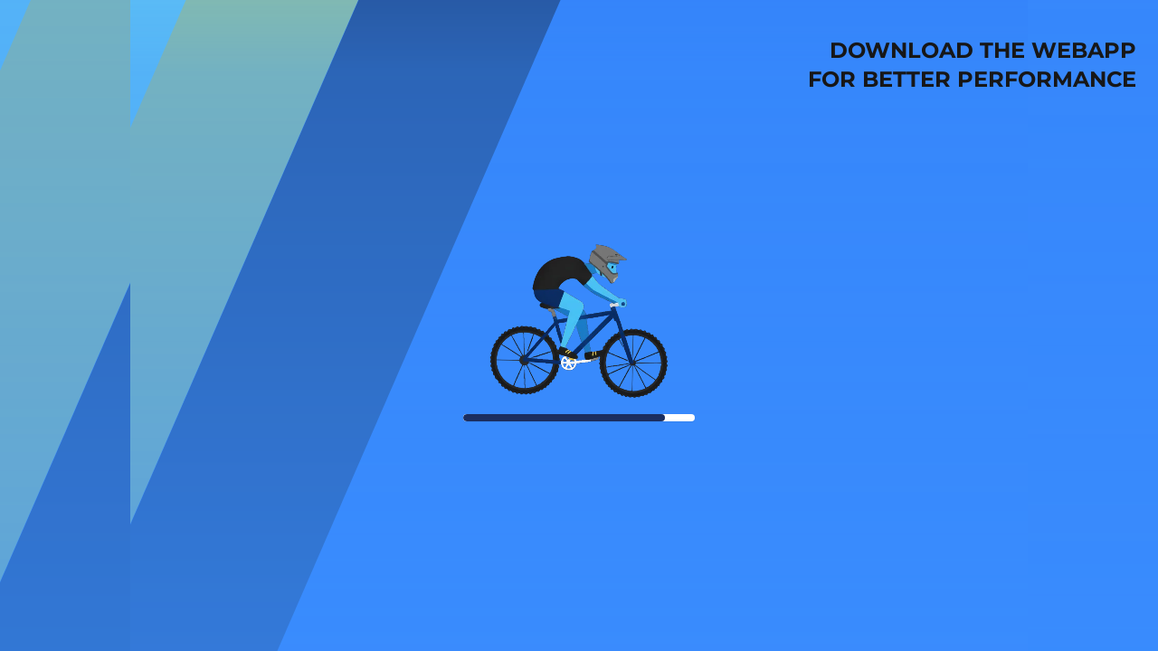

--- FILE ---
content_type: text/html
request_url: https://www.fantamtb.com/tag/yamamoto-kohei/
body_size: 1901
content:
<!DOCTYPE html>
<html>
  <head>
    <meta charset="utf-8" />
    <title>FANTAmtb – The Ultimate Fantasy MTB Experience</title>
    <meta name="apple-mobile-web-app-title" content="FANTAmtb" />
    <meta name="application-name" content="FANTAmtb" />

    <meta
      name="viewport"
      content="width=device-width, initial-scale=1, maximum-scale=1, user-scalable=no, viewport-fit=cover"
    />
    <meta name="mobile-web-app-capable" content="yes" />
    <meta
      name="apple-mobile-web-app-status-bar-style"
      content="black-translucent"
    />

    <meta
      name="description"
      content="Join FANTAmtb, the first off-road fantasy cycling app for mountain bike enthusiasts. Create and manage your own MTB team, track real race results, and compete in Downhill, Enduro, and Cross Country events!"
    />
    <meta
      name="keywords"
      content="FANTAmtb, fantasy MTB, mountain bike, fantasy cycling, Downhill, Enduro, Cross Country, MTB app, off-road cycling"
    />

    <!-- Open Graph / Facebook Meta Tags -->
    <meta
      property="og:title"
      content="FANTAmtb – The Ultimate Fantasy MTB Experience"
    />
    <meta
      property="og:description"
      content="Join FANTAmtb, the first off-road fantasy cycling app for mountain bike enthusiasts. Create and manage your own MTB team, track real race results, and compete in Downhill, Enduro, and Cross Country events!"
    />
    <meta
      property="og:image"
      content="https://fantamtb-prod.s3.eu-central-1.amazonaws.com/files/Icon180_e486fbd913.png"
    />
    <meta property="og:url" content="https://fantamtb.com" />
    <meta property="og:type" content="website" />

    <!-- Twitter Meta Tags -->
    <meta name="twitter:card" content="summary_large_image" />
    <meta
      name="twitter:title"
      content="FANTAmtb – The Ultimate Fantasy MTB Experience"
    />
    <meta
      name="twitter:description"
      content="Join FANTAmtb, the first off-road fantasy cycling app for mountain bike enthusiasts. Create and manage your own MTB team, track real race results, and compete in Downhill, Enduro, and Cross Country events!"
    />
    <meta
      name="twitter:image"
      content="https://fantamtb-prod.s3.eu-central-1.amazonaws.com/files/Icon180_e486fbd913.png"
    />

    <link
      rel="apple-touch-startup-image"
      href="/asset/intro.webp"
      media="(device-width: 375px) and (device-height: 812px) and (-webkit-device-pixel-ratio: 3)"
    />

    <script>
      // On page load or when changing themes, best to add inline in `head` to avoid FOUC
      if (
        localStorage.getItem("color-theme") === "dark" ||
        (!("color-theme" in localStorage) &&
          window.matchMedia("(prefers-color-scheme: dark)").matches)
      ) {
        document.documentElement.classList.add("dark");
      } else {
        document.documentElement.classList.remove("dark");
      }

      // Removed touch event listeners to ensure proper scrolling
      // Commented out to avoid blocking scrolling

      // Prevent pinch-to-zoom only if necessary
      // document.addEventListener(
      //   "touchmove",
      //   (event) => {
      //     if (event.scale !== 1) {
      //       event.preventDefault();
      //     }
      //   },
      //   { passive: false }
      // );
    </script>
    <style>body,html{height:100vh;margin:0;overflow-x:hidden;overflow-y:hidden;padding:0;touch-action:none}</style>
    <script type="module" crossorigin src="/assets/index-hjZ1TjG0.js"></script>
    <link rel="modulepreload" crossorigin href="/assets/vendor_two-Bc3-LbLn.js">
    <link rel="stylesheet" crossorigin href="/assets/index-BwRpq2PV.css">
  <link rel="manifest" href="/manifest.webmanifest"><script id="vite-plugin-pwa:register-sw" src="/registerSW.js"></script></head>
  <body
    id="body"
    class="bg-[#2B75F3] text-gray-900 dark:text-gray-100 bg-custom-svg bg-cover bg-center"
  >
    <noscript>You need to enable JavaScript to run this app.</noscript>

    <div id="app" class="min-h-screen block lg:hidden">
      <div id="loading-container">
        <img
          class="mx-auto w-[13rem] mb-8 hill-animation"
          src="/asset/loading_mtb.webp"
          alt="Loading"
        />
        <span class="sr-only">Loading...</span>
        <div id="progress-bar">
          <div id="progress-bar-inner"></div>
        </div>
      </div>
    </div>

    <!-- Desktop: Render the app in an iframe with fixed dimensions -->
    <div
      class="hidden lg:block relative min-h-screen bg-[#2B75F3] bg-custom-svg bg-cover bg-center !select-none"
    >
      <iframe
        src="/"
        class="w-[62rem] min-h-screen border-none mx-auto block"
        title="FANTAmtb App"
      ></iframe>
      <div class="absolute right-0 top-10 flex items-center px-6">
        <div
          id="downloadMessage"
          class="xl:text-2xl uppercase font-bold text-right"
        ></div>
      </div>
      <script>
        document.addEventListener("DOMContentLoaded", function () {
          const iframe = document.querySelector("iframe");
          if (iframe) {
            const route = window.location.pathname + window.location.search;
            iframe.src = route;
          }
          //if (window.matchMedia("(display-mode: standalone)").matches)
          //  if (location.pathname !== "/") location.replace("/");
        });
        document.addEventListener("gesturestart", function (e) {
          e.preventDefault();
        });
      </script>
    </div>

  </body>
</html>


--- FILE ---
content_type: text/css
request_url: https://www.fantamtb.com/assets/index-BwRpq2PV.css
body_size: 20844
content:
*,:after,:before{--tw-border-spacing-x:0;--tw-border-spacing-y:0;--tw-translate-x:0;--tw-translate-y:0;--tw-rotate:0;--tw-skew-x:0;--tw-skew-y:0;--tw-scale-x:1;--tw-scale-y:1;--tw-pan-x: ;--tw-pan-y: ;--tw-pinch-zoom: ;--tw-scroll-snap-strictness:proximity;--tw-gradient-from-position: ;--tw-gradient-via-position: ;--tw-gradient-to-position: ;--tw-ordinal: ;--tw-slashed-zero: ;--tw-numeric-figure: ;--tw-numeric-spacing: ;--tw-numeric-fraction: ;--tw-ring-inset: ;--tw-ring-offset-width:0px;--tw-ring-offset-color:#fff;--tw-ring-color:#3b82f680;--tw-ring-offset-shadow:0 0 #0000;--tw-ring-shadow:0 0 #0000;--tw-shadow:0 0 #0000;--tw-shadow-colored:0 0 #0000;--tw-blur: ;--tw-brightness: ;--tw-contrast: ;--tw-grayscale: ;--tw-hue-rotate: ;--tw-invert: ;--tw-saturate: ;--tw-sepia: ;--tw-drop-shadow: ;--tw-backdrop-blur: ;--tw-backdrop-brightness: ;--tw-backdrop-contrast: ;--tw-backdrop-grayscale: ;--tw-backdrop-hue-rotate: ;--tw-backdrop-invert: ;--tw-backdrop-opacity: ;--tw-backdrop-saturate: ;--tw-backdrop-sepia: ;--tw-contain-size: ;--tw-contain-layout: ;--tw-contain-paint: ;--tw-contain-style: }::backdrop{--tw-border-spacing-x:0;--tw-border-spacing-y:0;--tw-translate-x:0;--tw-translate-y:0;--tw-rotate:0;--tw-skew-x:0;--tw-skew-y:0;--tw-scale-x:1;--tw-scale-y:1;--tw-pan-x: ;--tw-pan-y: ;--tw-pinch-zoom: ;--tw-scroll-snap-strictness:proximity;--tw-gradient-from-position: ;--tw-gradient-via-position: ;--tw-gradient-to-position: ;--tw-ordinal: ;--tw-slashed-zero: ;--tw-numeric-figure: ;--tw-numeric-spacing: ;--tw-numeric-fraction: ;--tw-ring-inset: ;--tw-ring-offset-width:0px;--tw-ring-offset-color:#fff;--tw-ring-color:#3b82f680;--tw-ring-offset-shadow:0 0 #0000;--tw-ring-shadow:0 0 #0000;--tw-shadow:0 0 #0000;--tw-shadow-colored:0 0 #0000;--tw-blur: ;--tw-brightness: ;--tw-contrast: ;--tw-grayscale: ;--tw-hue-rotate: ;--tw-invert: ;--tw-saturate: ;--tw-sepia: ;--tw-drop-shadow: ;--tw-backdrop-blur: ;--tw-backdrop-brightness: ;--tw-backdrop-contrast: ;--tw-backdrop-grayscale: ;--tw-backdrop-hue-rotate: ;--tw-backdrop-invert: ;--tw-backdrop-opacity: ;--tw-backdrop-saturate: ;--tw-backdrop-sepia: ;--tw-contain-size: ;--tw-contain-layout: ;--tw-contain-paint: ;--tw-contain-style: }*,:after,:before{border:0 solid #e5e5e5;box-sizing:border-box}:after,:before{--tw-content:""}:host,html{line-height:1.5;-webkit-text-size-adjust:100%;font-family:Montserrat,sans-serif;font-feature-settings:normal;font-variation-settings:normal;-moz-tab-size:4;tab-size:4;-webkit-tap-highlight-color:transparent}body{line-height:inherit;margin:0}hr{border-top-width:1px;color:inherit;height:0}abbr:where([title]){-webkit-text-decoration:underline dotted;text-decoration:underline dotted}h1,h2,h3,h4,h5,h6{font-size:inherit;font-weight:inherit}a{color:inherit;text-decoration:inherit}b,strong{font-weight:bolder}code,kbd,pre,samp{font-family:ui-monospace,SFMono-Regular,Menlo,Monaco,Consolas,Liberation Mono,Courier New,monospace;font-feature-settings:normal;font-size:1em;font-variation-settings:normal}small{font-size:80%}sub,sup{font-size:75%;line-height:0;position:relative;vertical-align:initial}sub{bottom:-.25em}sup{top:-.5em}table{border-collapse:collapse;border-color:inherit;text-indent:0}button,input,optgroup,select,textarea{color:inherit;font-family:inherit;font-feature-settings:inherit;font-size:100%;font-variation-settings:inherit;font-weight:inherit;letter-spacing:inherit;line-height:inherit;margin:0;padding:0}button,select{text-transform:none}button,input:where([type=button]),input:where([type=reset]),input:where([type=submit]){-webkit-appearance:button;background-color:initial;background-image:none}:-moz-focusring{outline:auto}:-moz-ui-invalid{box-shadow:none}progress{vertical-align:initial}::-webkit-inner-spin-button,::-webkit-outer-spin-button{height:auto}[type=search]{-webkit-appearance:textfield;outline-offset:-2px}::-webkit-search-decoration{-webkit-appearance:none}::-webkit-file-upload-button{-webkit-appearance:button;font:inherit}summary{display:list-item}blockquote,dd,dl,figure,h1,h2,h3,h4,h5,h6,hr,p,pre{margin:0}fieldset{margin:0}fieldset,legend{padding:0}menu,ol,ul{list-style:none;margin:0;padding:0}dialog{padding:0}textarea{resize:vertical}input::placeholder,textarea::placeholder{color:#a3a3a3;opacity:1}[role=button],button{cursor:pointer}:disabled{cursor:default}audio,canvas,embed,iframe,img,object,svg,video{display:block;vertical-align:middle}img,video{height:auto;max-width:100%}[hidden]:where(:not([hidden=until-found])){display:none}input:where(:not([type])),input:where([type=date]),input:where([type=datetime-local]),input:where([type=email]),input:where([type=month]),input:where([type=number]),input:where([type=password]),input:where([type=search]),input:where([type=tel]),input:where([type=text]),input:where([type=time]),input:where([type=url]),input:where([type=week]),select,select:where([multiple]),textarea{-webkit-appearance:none;-moz-appearance:none;appearance:none;background-color:#fff;border-color:#737373;border-radius:0;border-width:1px;font-size:1rem;line-height:1.5rem;padding:.5rem .75rem;--tw-shadow:0 0 #0000}input:where(:not([type])):focus,input:where([type=date]):focus,input:where([type=datetime-local]):focus,input:where([type=email]):focus,input:where([type=month]):focus,input:where([type=number]):focus,input:where([type=password]):focus,input:where([type=search]):focus,input:where([type=tel]):focus,input:where([type=text]):focus,input:where([type=time]):focus,input:where([type=url]):focus,input:where([type=week]):focus,select:focus,select:where([multiple]):focus,textarea:focus{outline:2px solid #0000;outline-offset:2px;--tw-ring-inset:var(--tw-empty, );--tw-ring-offset-width:0px;--tw-ring-offset-color:#fff;--tw-ring-color:#2563eb;--tw-ring-offset-shadow:var(--tw-ring-inset) 0 0 0 var(--tw-ring-offset-width) var(--tw-ring-offset-color);--tw-ring-shadow:var(--tw-ring-inset) 0 0 0 calc(1px + var(--tw-ring-offset-width)) var(--tw-ring-color);border-color:#2563eb;box-shadow:var(--tw-ring-offset-shadow),var(--tw-ring-shadow),var(--tw-shadow)}input::placeholder,textarea::placeholder{color:#737373;opacity:1}::-webkit-datetime-edit-fields-wrapper{padding:0}::-webkit-date-and-time-value{min-height:1.5em;text-align:inherit}::-webkit-datetime-edit{display:inline-flex}::-webkit-datetime-edit,::-webkit-datetime-edit-day-field,::-webkit-datetime-edit-hour-field,::-webkit-datetime-edit-meridiem-field,::-webkit-datetime-edit-millisecond-field,::-webkit-datetime-edit-minute-field,::-webkit-datetime-edit-month-field,::-webkit-datetime-edit-second-field,::-webkit-datetime-edit-year-field{padding-bottom:0;padding-top:0}select{background-image:url("data:image/svg+xml;charset=utf-8,%3Csvg xmlns='http://www.w3.org/2000/svg' fill='none' viewBox='0 0 20 20'%3E%3Cpath stroke='%23737373' stroke-linecap='round' stroke-linejoin='round' stroke-width='1.5' d='m6 8 4 4 4-4'/%3E%3C/svg%3E");background-position:right .5rem center;background-repeat:no-repeat;background-size:1.5em 1.5em;padding-right:2.5rem;-webkit-print-color-adjust:exact;print-color-adjust:exact}select:where([multiple]),select:where([size]:not([size="1"])){background-image:none;background-position:0 0;background-repeat:unset;background-size:initial;padding-right:.75rem;-webkit-print-color-adjust:unset;print-color-adjust:unset}input:where([type=checkbox]),input:where([type=radio]){-webkit-appearance:none;-moz-appearance:none;appearance:none;background-color:#fff;background-origin:border-box;border-color:#737373;border-width:1px;color:#2563eb;display:inline-block;flex-shrink:0;height:1rem;padding:0;-webkit-print-color-adjust:exact;print-color-adjust:exact;-webkit-user-select:none;user-select:none;vertical-align:middle;width:1rem;--tw-shadow:0 0 #0000}input:where([type=checkbox]){border-radius:0}input:where([type=radio]){border-radius:100%}input:where([type=checkbox]):focus,input:where([type=radio]):focus{outline:2px solid #0000;outline-offset:2px;--tw-ring-inset:var(--tw-empty, );--tw-ring-offset-width:2px;--tw-ring-offset-color:#fff;--tw-ring-color:#2563eb;--tw-ring-offset-shadow:var(--tw-ring-inset) 0 0 0 var(--tw-ring-offset-width) var(--tw-ring-offset-color);--tw-ring-shadow:var(--tw-ring-inset) 0 0 0 calc(2px + var(--tw-ring-offset-width)) var(--tw-ring-color);box-shadow:var(--tw-ring-offset-shadow),var(--tw-ring-shadow),var(--tw-shadow)}input:where([type=checkbox]):checked,input:where([type=radio]):checked{background-color:currentColor;background-position:50%;background-repeat:no-repeat;background-size:100% 100%;border-color:#0000}input:where([type=checkbox]):checked{background-image:url("data:image/svg+xml;charset=utf-8,%3Csvg xmlns='http://www.w3.org/2000/svg' fill='%23fff' viewBox='0 0 16 16'%3E%3Cpath d='M12.207 4.793a1 1 0 0 1 0 1.414l-5 5a1 1 0 0 1-1.414 0l-2-2a1 1 0 0 1 1.414-1.414L6.5 9.086l4.293-4.293a1 1 0 0 1 1.414 0'/%3E%3C/svg%3E")}@media(forced-colors:active){input:where([type=checkbox]):checked{-webkit-appearance:auto;-moz-appearance:auto;appearance:auto}}input:where([type=radio]):checked{background-image:url("data:image/svg+xml;charset=utf-8,%3Csvg xmlns='http://www.w3.org/2000/svg' fill='%23fff' viewBox='0 0 16 16'%3E%3Ccircle cx='8' cy='8' r='3'/%3E%3C/svg%3E")}@media(forced-colors:active){input:where([type=radio]):checked{-webkit-appearance:auto;-moz-appearance:auto;appearance:auto}}input:where([type=checkbox]):checked:focus,input:where([type=checkbox]):checked:hover,input:where([type=radio]):checked:focus,input:where([type=radio]):checked:hover{background-color:currentColor;border-color:#0000}input:where([type=checkbox]):indeterminate{background-color:currentColor;background-image:url("data:image/svg+xml;charset=utf-8,%3Csvg xmlns='http://www.w3.org/2000/svg' fill='none' viewBox='0 0 16 16'%3E%3Cpath stroke='%23fff' stroke-linecap='round' stroke-linejoin='round' stroke-width='2' d='M4 8h8'/%3E%3C/svg%3E");background-position:50%;background-repeat:no-repeat;background-size:100% 100%;border-color:#0000}@media(forced-colors:active){input:where([type=checkbox]):indeterminate{-webkit-appearance:auto;-moz-appearance:auto;appearance:auto}}input:where([type=checkbox]):indeterminate:focus,input:where([type=checkbox]):indeterminate:hover{background-color:currentColor;border-color:#0000}input:where([type=file]){background:unset;border-color:inherit;border-radius:0;border-width:0;font-size:unset;line-height:inherit;padding:0}input:where([type=file]):focus{outline:1px solid ButtonText;outline:1px auto -webkit-focus-ring-color}.container{width:100%}@media(min-width:430px){.container{max-width:430px}}@media(min-width:640px){.container{max-width:640px}}@media(min-width:768px){.container{max-width:768px}}@media(min-width:1024px){.container{max-width:1024px}}@media(min-width:1280px){.container{max-width:1280px}}@media(min-width:1536px){.container{max-width:1536px}}.prose{color:var(--tw-prose-body);max-width:65ch}.prose :where(p):not(:where([class~=not-prose],[class~=not-prose] *)){margin-bottom:1.25em;margin-top:1.25em}.prose :where([class~=lead]):not(:where([class~=not-prose],[class~=not-prose] *)){color:var(--tw-prose-lead);font-size:1.25em;line-height:1.6;margin-bottom:1.2em;margin-top:1.2em}.prose :where(a):not(:where([class~=not-prose],[class~=not-prose] *)){color:var(--tw-prose-links);font-weight:500;text-decoration:underline}.prose :where(strong):not(:where([class~=not-prose],[class~=not-prose] *)){color:var(--tw-prose-bold);font-weight:600}.prose :where(a strong):not(:where([class~=not-prose],[class~=not-prose] *)){color:inherit}.prose :where(blockquote strong):not(:where([class~=not-prose],[class~=not-prose] *)){color:inherit}.prose :where(thead th strong):not(:where([class~=not-prose],[class~=not-prose] *)){color:inherit}.prose :where(ol):not(:where([class~=not-prose],[class~=not-prose] *)){list-style-type:decimal;margin-bottom:1.25em;margin-top:1.25em;-webkit-padding-start:1.625em;padding-inline-start:1.625em}.prose :where(ol[type=A]):not(:where([class~=not-prose],[class~=not-prose] *)){list-style-type:upper-alpha}.prose :where(ol[type=a]):not(:where([class~=not-prose],[class~=not-prose] *)){list-style-type:lower-alpha}.prose :where(ol[type=A s]):not(:where([class~=not-prose],[class~=not-prose] *)){list-style-type:upper-alpha}.prose :where(ol[type=a s]):not(:where([class~=not-prose],[class~=not-prose] *)){list-style-type:lower-alpha}.prose :where(ol[type=I]):not(:where([class~=not-prose],[class~=not-prose] *)){list-style-type:upper-roman}.prose :where(ol[type=i]):not(:where([class~=not-prose],[class~=not-prose] *)){list-style-type:lower-roman}.prose :where(ol[type=I s]):not(:where([class~=not-prose],[class~=not-prose] *)){list-style-type:upper-roman}.prose :where(ol[type=i s]):not(:where([class~=not-prose],[class~=not-prose] *)){list-style-type:lower-roman}.prose :where(ol[type="1"]):not(:where([class~=not-prose],[class~=not-prose] *)){list-style-type:decimal}.prose :where(ul):not(:where([class~=not-prose],[class~=not-prose] *)){list-style-type:disc;margin-bottom:1.25em;margin-top:1.25em;-webkit-padding-start:1.625em;padding-inline-start:1.625em}.prose :where(ol>li):not(:where([class~=not-prose],[class~=not-prose] *))::marker{color:var(--tw-prose-counters);font-weight:400}.prose :where(ul>li):not(:where([class~=not-prose],[class~=not-prose] *))::marker{color:var(--tw-prose-bullets)}.prose :where(dt):not(:where([class~=not-prose],[class~=not-prose] *)){color:var(--tw-prose-headings);font-weight:600;margin-top:1.25em}.prose :where(hr):not(:where([class~=not-prose],[class~=not-prose] *)){border-color:var(--tw-prose-hr);border-top-width:1px;margin-bottom:3em;margin-top:3em}.prose :where(blockquote):not(:where([class~=not-prose],[class~=not-prose] *)){border-inline-start-color:var(--tw-prose-quote-borders);border-inline-start-width:.25rem;color:var(--tw-prose-quotes);font-style:italic;font-weight:500;margin-bottom:1.6em;margin-top:1.6em;quotes:"“""”""‘""’";-webkit-padding-start:1em;padding-inline-start:1em}.prose :where(blockquote p:first-of-type):not(:where([class~=not-prose],[class~=not-prose] *)):before{content:open-quote}.prose :where(blockquote p:last-of-type):not(:where([class~=not-prose],[class~=not-prose] *)):after{content:close-quote}.prose :where(h1):not(:where([class~=not-prose],[class~=not-prose] *)){color:var(--tw-prose-headings);font-size:2.25em;font-weight:800;line-height:1.1111111;margin-bottom:.8888889em;margin-top:0}.prose :where(h1 strong):not(:where([class~=not-prose],[class~=not-prose] *)){color:inherit;font-weight:900}.prose :where(h2):not(:where([class~=not-prose],[class~=not-prose] *)){color:var(--tw-prose-headings);font-size:1.5em;font-weight:700;line-height:1.3333333;margin-bottom:1em;margin-top:2em}.prose :where(h2 strong):not(:where([class~=not-prose],[class~=not-prose] *)){color:inherit;font-weight:800}.prose :where(h3):not(:where([class~=not-prose],[class~=not-prose] *)){color:var(--tw-prose-headings);font-size:1.25em;font-weight:600;line-height:1.6;margin-bottom:.6em;margin-top:1.6em}.prose :where(h3 strong):not(:where([class~=not-prose],[class~=not-prose] *)){color:inherit;font-weight:700}.prose :where(h4):not(:where([class~=not-prose],[class~=not-prose] *)){color:var(--tw-prose-headings);font-weight:600;line-height:1.5;margin-bottom:.5em;margin-top:1.5em}.prose :where(h4 strong):not(:where([class~=not-prose],[class~=not-prose] *)){color:inherit;font-weight:700}.prose :where(img):not(:where([class~=not-prose],[class~=not-prose] *)){margin-bottom:2em;margin-top:2em}.prose :where(picture):not(:where([class~=not-prose],[class~=not-prose] *)){display:block;margin-bottom:2em;margin-top:2em}.prose :where(video):not(:where([class~=not-prose],[class~=not-prose] *)){margin-bottom:2em;margin-top:2em}.prose :where(kbd):not(:where([class~=not-prose],[class~=not-prose] *)){border-radius:.3125rem;box-shadow:0 0 0 1px var(--tw-prose-kbd-shadows),0 3px 0 var(--tw-prose-kbd-shadows);color:var(--tw-prose-kbd);font-family:inherit;font-size:.875em;font-weight:500;padding-top:.1875em;-webkit-padding-end:.375em;padding-inline-end:.375em;padding-bottom:.1875em;-webkit-padding-start:.375em;padding-inline-start:.375em}.prose :where(code):not(:where([class~=not-prose],[class~=not-prose] *)){color:var(--tw-prose-code);font-size:.875em;font-weight:600}.prose :where(code):not(:where([class~=not-prose],[class~=not-prose] *)):before{content:"`"}.prose :where(code):not(:where([class~=not-prose],[class~=not-prose] *)):after{content:"`"}.prose :where(a code):not(:where([class~=not-prose],[class~=not-prose] *)){color:inherit}.prose :where(h1 code):not(:where([class~=not-prose],[class~=not-prose] *)){color:inherit}.prose :where(h2 code):not(:where([class~=not-prose],[class~=not-prose] *)){color:inherit;font-size:.875em}.prose :where(h3 code):not(:where([class~=not-prose],[class~=not-prose] *)){color:inherit;font-size:.9em}.prose :where(h4 code):not(:where([class~=not-prose],[class~=not-prose] *)){color:inherit}.prose :where(blockquote code):not(:where([class~=not-prose],[class~=not-prose] *)){color:inherit}.prose :where(thead th code):not(:where([class~=not-prose],[class~=not-prose] *)){color:inherit}.prose :where(pre):not(:where([class~=not-prose],[class~=not-prose] *)){background-color:var(--tw-prose-pre-bg);border-radius:.375rem;color:var(--tw-prose-pre-code);font-size:.875em;font-weight:400;line-height:1.7142857;margin-bottom:1.7142857em;margin-top:1.7142857em;overflow-x:auto;padding-top:.8571429em;-webkit-padding-end:1.1428571em;padding-inline-end:1.1428571em;padding-bottom:.8571429em;-webkit-padding-start:1.1428571em;padding-inline-start:1.1428571em}.prose :where(pre code):not(:where([class~=not-prose],[class~=not-prose] *)){background-color:initial;border-radius:0;border-width:0;color:inherit;font-family:inherit;font-size:inherit;font-weight:inherit;line-height:inherit;padding:0}.prose :where(pre code):not(:where([class~=not-prose],[class~=not-prose] *)):before{content:none}.prose :where(pre code):not(:where([class~=not-prose],[class~=not-prose] *)):after{content:none}.prose :where(table):not(:where([class~=not-prose],[class~=not-prose] *)){font-size:.875em;line-height:1.7142857;margin-bottom:2em;margin-top:2em;table-layout:auto;width:100%}.prose :where(thead):not(:where([class~=not-prose],[class~=not-prose] *)){border-bottom-color:var(--tw-prose-th-borders);border-bottom-width:1px}.prose :where(thead th):not(:where([class~=not-prose],[class~=not-prose] *)){color:var(--tw-prose-headings);font-weight:600;vertical-align:bottom;-webkit-padding-end:.5714286em;padding-inline-end:.5714286em;padding-bottom:.5714286em;-webkit-padding-start:.5714286em;padding-inline-start:.5714286em}.prose :where(tbody tr):not(:where([class~=not-prose],[class~=not-prose] *)){border-bottom-color:var(--tw-prose-td-borders);border-bottom-width:1px}.prose :where(tbody tr:last-child):not(:where([class~=not-prose],[class~=not-prose] *)){border-bottom-width:0}.prose :where(tbody td):not(:where([class~=not-prose],[class~=not-prose] *)){vertical-align:initial}.prose :where(tfoot):not(:where([class~=not-prose],[class~=not-prose] *)){border-top-color:var(--tw-prose-th-borders);border-top-width:1px}.prose :where(tfoot td):not(:where([class~=not-prose],[class~=not-prose] *)){vertical-align:top}.prose :where(th,td):not(:where([class~=not-prose],[class~=not-prose] *)){text-align:start}.prose :where(figure>*):not(:where([class~=not-prose],[class~=not-prose] *)){margin-bottom:0;margin-top:0}.prose :where(figcaption):not(:where([class~=not-prose],[class~=not-prose] *)){color:var(--tw-prose-captions);font-size:.875em;line-height:1.4285714;margin-top:.8571429em}.prose{--tw-prose-body:#374151;--tw-prose-headings:#111827;--tw-prose-lead:#4b5563;--tw-prose-links:#111827;--tw-prose-bold:#111827;--tw-prose-counters:#6b7280;--tw-prose-bullets:#d1d5db;--tw-prose-hr:#e5e7eb;--tw-prose-quotes:#111827;--tw-prose-quote-borders:#e5e7eb;--tw-prose-captions:#6b7280;--tw-prose-kbd:#111827;--tw-prose-kbd-shadows:#1118271a;--tw-prose-code:#111827;--tw-prose-pre-code:#e5e7eb;--tw-prose-pre-bg:#1f2937;--tw-prose-th-borders:#d1d5db;--tw-prose-td-borders:#e5e7eb;--tw-prose-invert-body:#d1d5db;--tw-prose-invert-headings:#fff;--tw-prose-invert-lead:#9ca3af;--tw-prose-invert-links:#fff;--tw-prose-invert-bold:#fff;--tw-prose-invert-counters:#9ca3af;--tw-prose-invert-bullets:#4b5563;--tw-prose-invert-hr:#374151;--tw-prose-invert-quotes:#f3f4f6;--tw-prose-invert-quote-borders:#374151;--tw-prose-invert-captions:#9ca3af;--tw-prose-invert-kbd:#fff;--tw-prose-invert-kbd-shadows:#ffffff1a;--tw-prose-invert-code:#fff;--tw-prose-invert-pre-code:#d1d5db;--tw-prose-invert-pre-bg:#00000080;--tw-prose-invert-th-borders:#4b5563;--tw-prose-invert-td-borders:#374151;font-size:1rem;line-height:1.75}.prose :where(picture>img):not(:where([class~=not-prose],[class~=not-prose] *)){margin-bottom:0;margin-top:0}.prose :where(li):not(:where([class~=not-prose],[class~=not-prose] *)){margin-bottom:.5em;margin-top:.5em}.prose :where(ol>li):not(:where([class~=not-prose],[class~=not-prose] *)){-webkit-padding-start:.375em;padding-inline-start:.375em}.prose :where(ul>li):not(:where([class~=not-prose],[class~=not-prose] *)){-webkit-padding-start:.375em;padding-inline-start:.375em}.prose :where(.prose>ul>li p):not(:where([class~=not-prose],[class~=not-prose] *)){margin-bottom:.75em;margin-top:.75em}.prose :where(.prose>ul>li>p:first-child):not(:where([class~=not-prose],[class~=not-prose] *)){margin-top:1.25em}.prose :where(.prose>ul>li>p:last-child):not(:where([class~=not-prose],[class~=not-prose] *)){margin-bottom:1.25em}.prose :where(.prose>ol>li>p:first-child):not(:where([class~=not-prose],[class~=not-prose] *)){margin-top:1.25em}.prose :where(.prose>ol>li>p:last-child):not(:where([class~=not-prose],[class~=not-prose] *)){margin-bottom:1.25em}.prose :where(ul ul,ul ol,ol ul,ol ol):not(:where([class~=not-prose],[class~=not-prose] *)){margin-bottom:.75em;margin-top:.75em}.prose :where(dl):not(:where([class~=not-prose],[class~=not-prose] *)){margin-bottom:1.25em;margin-top:1.25em}.prose :where(dd):not(:where([class~=not-prose],[class~=not-prose] *)){margin-top:.5em;-webkit-padding-start:1.625em;padding-inline-start:1.625em}.prose :where(hr+*):not(:where([class~=not-prose],[class~=not-prose] *)){margin-top:0}.prose :where(h2+*):not(:where([class~=not-prose],[class~=not-prose] *)){margin-top:0}.prose :where(h3+*):not(:where([class~=not-prose],[class~=not-prose] *)){margin-top:0}.prose :where(h4+*):not(:where([class~=not-prose],[class~=not-prose] *)){margin-top:0}.prose :where(thead th:first-child):not(:where([class~=not-prose],[class~=not-prose] *)){-webkit-padding-start:0;padding-inline-start:0}.prose :where(thead th:last-child):not(:where([class~=not-prose],[class~=not-prose] *)){-webkit-padding-end:0;padding-inline-end:0}.prose :where(tbody td,tfoot td):not(:where([class~=not-prose],[class~=not-prose] *)){padding-top:.5714286em;-webkit-padding-end:.5714286em;padding-inline-end:.5714286em;padding-bottom:.5714286em;-webkit-padding-start:.5714286em;padding-inline-start:.5714286em}.prose :where(tbody td:first-child,tfoot td:first-child):not(:where([class~=not-prose],[class~=not-prose] *)){-webkit-padding-start:0;padding-inline-start:0}.prose :where(tbody td:last-child,tfoot td:last-child):not(:where([class~=not-prose],[class~=not-prose] *)){-webkit-padding-end:0;padding-inline-end:0}.prose :where(figure):not(:where([class~=not-prose],[class~=not-prose] *)){margin-bottom:2em;margin-top:2em}.prose :where(.prose>:first-child):not(:where([class~=not-prose],[class~=not-prose] *)){margin-top:0}.prose :where(.prose>:last-child):not(:where([class~=not-prose],[class~=not-prose] *)){margin-bottom:0}.prose-indigo{--tw-prose-links:#4f46e5;--tw-prose-invert-links:#6366f1}.form-checkbox,.form-radio{-webkit-appearance:none;-moz-appearance:none;appearance:none;background-color:#fff;background-origin:border-box;border-color:#737373;border-width:1px;color:#2563eb;display:inline-block;flex-shrink:0;height:1rem;padding:0;-webkit-print-color-adjust:exact;print-color-adjust:exact;-webkit-user-select:none;user-select:none;vertical-align:middle;width:1rem;--tw-shadow:0 0 #0000}.form-checkbox{border-radius:0}.form-checkbox:focus,.form-radio:focus{outline:2px solid #0000;outline-offset:2px;--tw-ring-inset:var(--tw-empty, );--tw-ring-offset-width:2px;--tw-ring-offset-color:#fff;--tw-ring-color:#2563eb;--tw-ring-offset-shadow:var(--tw-ring-inset) 0 0 0 var(--tw-ring-offset-width) var(--tw-ring-offset-color);--tw-ring-shadow:var(--tw-ring-inset) 0 0 0 calc(2px + var(--tw-ring-offset-width)) var(--tw-ring-color);box-shadow:var(--tw-ring-offset-shadow),var(--tw-ring-shadow),var(--tw-shadow)}.form-checkbox:checked,.form-radio:checked{background-color:currentColor;background-position:50%;background-repeat:no-repeat;background-size:100% 100%;border-color:#0000}.form-checkbox:checked{background-image:url("data:image/svg+xml;charset=utf-8,%3Csvg xmlns='http://www.w3.org/2000/svg' fill='%23fff' viewBox='0 0 16 16'%3E%3Cpath d='M12.207 4.793a1 1 0 0 1 0 1.414l-5 5a1 1 0 0 1-1.414 0l-2-2a1 1 0 0 1 1.414-1.414L6.5 9.086l4.293-4.293a1 1 0 0 1 1.414 0'/%3E%3C/svg%3E")}@media(forced-colors:active){.form-checkbox:checked{-webkit-appearance:auto;-moz-appearance:auto;appearance:auto}}.form-checkbox:checked:focus,.form-checkbox:checked:hover,.form-checkbox:indeterminate,.form-radio:checked:focus,.form-radio:checked:hover{background-color:currentColor;border-color:#0000}.form-checkbox:indeterminate{background-image:url("data:image/svg+xml;charset=utf-8,%3Csvg xmlns='http://www.w3.org/2000/svg' fill='none' viewBox='0 0 16 16'%3E%3Cpath stroke='%23fff' stroke-linecap='round' stroke-linejoin='round' stroke-width='2' d='M4 8h8'/%3E%3C/svg%3E");background-position:50%;background-repeat:no-repeat;background-size:100% 100%}@media(forced-colors:active){.form-checkbox:indeterminate{-webkit-appearance:auto;-moz-appearance:auto;appearance:auto}}.form-checkbox:indeterminate:focus,.form-checkbox:indeterminate:hover{background-color:currentColor;border-color:#0000}.sr-only{height:1px;margin:-1px;overflow:hidden;padding:0;position:absolute;width:1px;clip:rect(0,0,0,0);border-width:0;white-space:nowrap}.pointer-events-none{pointer-events:none}.pointer-events-auto{pointer-events:auto}.invisible{visibility:hidden}.collapse{visibility:collapse}.fixed{position:fixed}.absolute{position:absolute}.relative{position:relative}.sticky{position:-webkit-sticky;position:sticky}.inset-0{top:0;right:0;bottom:0;left:0}.inset-x-0{left:0;right:0}.inset-y-0{bottom:0;top:0}.-bottom-1{bottom:-.25rem}.-bottom-6{bottom:-1.5rem}.-bottom-7{bottom:-1.75rem}.-left-1{left:-.25rem}.-left-1\.5{left:-.375rem}.-left-3{left:-.75rem}.-right-0{right:0}.-right-0\.5{right:-.125rem}.-right-1{right:-.25rem}.-top-0{top:0}.-top-1{top:-.25rem}.bottom-0{bottom:0}.bottom-10{bottom:2.5rem}.bottom-16{bottom:4rem}.bottom-2{bottom:.5rem}.bottom-20{bottom:5rem}.bottom-24{bottom:6rem}.bottom-4{bottom:1rem}.bottom-5{bottom:1.25rem}.end-0{inset-inline-end:0}.end-2{inset-inline-end:.5rem}.end-2\.5{inset-inline-end:.625rem}.left-0{left:0}.left-1{left:.25rem}.left-1\/2{left:50%}.left-2{left:.5rem}.left-2\.5{left:.625rem}.left-3{left:.75rem}.left-4{left:1rem}.left-5{left:1.25rem}.left-6{left:1.5rem}.left-9{left:2.25rem}.right-0{right:0}.right-1{right:.25rem}.right-2{right:.5rem}.right-3{right:.75rem}.right-4{right:1rem}.right-5{right:1.25rem}.right-6{right:1.5rem}.start-0{inset-inline-start:0}.start-2\/4{inset-inline-start:50%}.top-0{top:0}.top-1{top:.25rem}.top-1\/2{top:50%}.top-10{top:2.5rem}.top-2{top:.5rem}.top-2\.5{top:.625rem}.top-3{top:.75rem}.top-4{top:1rem}.top-5{top:1.25rem}.top-6{top:1.5rem}.top-8{top:2rem}.-z-10{z-index:-10}.z-0{z-index:0}.z-10{z-index:10}.z-20{z-index:20}.z-30{z-index:30}.z-40{z-index:40}.z-50{z-index:50}.z-\[-1\]{z-index:-1}.z-\[1000\]{z-index:1000}.z-\[100\]{z-index:100}.z-\[120\]{z-index:120}.z-\[200\]{z-index:200}.z-\[201\]{z-index:201}.z-\[20\]{z-index:20}.z-\[25\]{z-index:25}.z-\[27\]{z-index:27}.z-\[29\]{z-index:29}.z-\[30\]{z-index:30}.z-\[31\]{z-index:31}.z-\[32\]{z-index:32}.z-\[41\]{z-index:41}.z-\[50\]{z-index:50}.z-auto{z-index:auto}.col-span-2{grid-column:span 2/span 2}.\!-m-4{margin:-1rem!important}.-m-1\.5{margin:-.375rem}.-m-2{margin:-.5rem}.-m-4{margin:-1rem}.m-1{margin:.25rem}.m-2{margin:.5rem}.m-4{margin:1rem}.-mx-2{margin-left:-.5rem;margin-right:-.5rem}.-mx-2\.5{margin-left:-.625rem;margin-right:-.625rem}.-mx-3{margin-left:-.75rem;margin-right:-.75rem}.-mx-4{margin-left:-1rem;margin-right:-1rem}.-my-2{margin-bottom:-.5rem;margin-top:-.5rem}.mx-1{margin-left:.25rem;margin-right:.25rem}.mx-4{margin-left:1rem;margin-right:1rem}.mx-6{margin-left:1.5rem;margin-right:1.5rem}.mx-auto{margin-left:auto;margin-right:auto}.my-1{margin-bottom:.25rem;margin-top:.25rem}.my-2{margin-bottom:.5rem;margin-top:.5rem}.my-20{margin-bottom:5rem;margin-top:5rem}.my-3{margin-bottom:.75rem;margin-top:.75rem}.my-4{margin-bottom:1rem;margin-top:1rem}.my-5{margin-bottom:1.25rem;margin-top:1.25rem}.my-6{margin-bottom:1.5rem;margin-top:1.5rem}.my-8{margin-bottom:2rem;margin-top:2rem}.\!-mt-1{margin-top:-.25rem!important}.\!mt-1{margin-top:.25rem!important}.\!mt-2{margin-top:.5rem!important}.-mb-12{margin-bottom:-3rem}.-mb-2{margin-bottom:-.5rem}.-mb-4{margin-bottom:-1rem}.-mb-px{margin-bottom:-1px}.-ml-1{margin-left:-.25rem}.-ml-12{margin-left:-3rem}.-ml-2{margin-left:-.5rem}.-ml-28{margin-left:-7rem}.-ml-6{margin-left:-1.5rem}.-mr-16{margin-right:-4rem}.-mt-12{margin-top:-3rem}.-mt-14{margin-top:-3.5rem}.-mt-16{margin-top:-4rem}.mb-1{margin-bottom:.25rem}.mb-10{margin-bottom:2.5rem}.mb-2{margin-bottom:.5rem}.mb-24{margin-bottom:6rem}.mb-3{margin-bottom:.75rem}.mb-4{margin-bottom:1rem}.mb-5{margin-bottom:1.25rem}.mb-6{margin-bottom:1.5rem}.mb-8{margin-bottom:2rem}.me-1\.5{-webkit-margin-end:.375rem;margin-inline-end:.375rem}.me-2{-webkit-margin-end:.5rem;margin-inline-end:.5rem}.me-2\.5{-webkit-margin-end:.625rem;margin-inline-end:.625rem}.me-4{-webkit-margin-end:1rem;margin-inline-end:1rem}.ml-0{margin-left:0}.ml-1{margin-left:.25rem}.ml-2{margin-left:.5rem}.ml-3{margin-left:.75rem}.ml-4{margin-left:1rem}.ml-6{margin-left:1.5rem}.ml-auto{margin-left:auto}.mr-2{margin-right:.5rem}.mr-3{margin-right:.75rem}.mr-4{margin-right:1rem}.mr-6{margin-right:1.5rem}.ms-3{-webkit-margin-start:.75rem;margin-inline-start:.75rem}.mt-0\.5{margin-top:.125rem}.mt-1{margin-top:.25rem}.mt-1\.5{margin-top:.375rem}.mt-10{margin-top:2.5rem}.mt-12{margin-top:3rem}.mt-16{margin-top:4rem}.mt-2{margin-top:.5rem}.mt-20{margin-top:5rem}.mt-24{margin-top:6rem}.mt-3{margin-top:.75rem}.mt-4{margin-top:1rem}.mt-5{margin-top:1.25rem}.mt-6{margin-top:1.5rem}.mt-8{margin-top:2rem}.mt-\[calc\(80px\+env\(safe-area-inset-top\)\)\]{margin-top:calc(80px + env(safe-area-inset-top))}.line-clamp-1{-webkit-line-clamp:1}.line-clamp-1,.line-clamp-2{display:-webkit-box;overflow:hidden;-webkit-box-orient:vertical}.line-clamp-2{-webkit-line-clamp:2}.line-clamp-3{display:-webkit-box;overflow:hidden;-webkit-box-orient:vertical;-webkit-line-clamp:3}.block{display:block}.inline-block{display:inline-block}.\!inline{display:inline!important}.inline{display:inline}.flex{display:flex}.inline-flex{display:inline-flex}.table{display:table}.grid{display:grid}.hidden{display:none}.aspect-\[4\/3\]{aspect-ratio:4/3}.\!h-\[220px\]{height:220px!important}.\!h-\[250px\]{height:250px!important}.\!h-\[calc\(100vh\)\]{height:100vh!important}.h-0\.5{height:.125rem}.h-1{height:.25rem}.h-1\.5{height:.375rem}.h-10{height:2.5rem}.h-11{height:2.75rem}.h-12{height:3rem}.h-14{height:3.5rem}.h-16{height:4rem}.h-2{height:.5rem}.h-2\.5{height:.625rem}.h-20{height:5rem}.h-24{height:6rem}.h-3{height:.75rem}.h-3\.5{height:.875rem}.h-32{height:8rem}.h-36{height:9rem}.h-4{height:1rem}.h-40{height:10rem}.h-48{height:12rem}.h-5{height:1.25rem}.h-52{height:13rem}.h-56{height:14rem}.h-6{height:1.5rem}.h-64{height:16rem}.h-7{height:1.75rem}.h-8{height:2rem}.h-80{height:20rem}.h-9{height:2.25rem}.h-96{height:24rem}.h-\[420px\]{height:420px}.h-\[480px\]{height:480px}.h-\[500px\]{height:500px}.h-\[calc\(100vh-24rem\)\]{height:calc(100vh - 24rem)}.h-\[calc\(100vh-80px\)\]{height:calc(100vh - 80px)}.h-\[calc\(100vh-9rem-env\(safe-area-inset-bottom\)\)\]{height:calc(100vh - 9rem - env(safe-area-inset-bottom))}.h-auto{height:auto}.h-fit{height:-webkit-fit-content;height:fit-content}.h-full{height:100%}.h-px{height:1px}.h-screen{height:100vh}.max-h-60{max-height:15rem}.max-h-64{max-height:16rem}.max-h-96{max-height:24rem}.max-h-\[60vh\]{max-height:60vh}.max-h-\[90dvh\]{max-height:90dvh}.max-h-\[90vh\]{max-height:90vh}.max-h-full{max-height:100%}.min-h-\[120px\]{min-height:120px}.min-h-\[140px\]{min-height:140px}.min-h-\[50vh\]{min-height:50vh}.min-h-\[calc\(100vh-17\.48rem\)\]{min-height:calc(100vh - 17.48rem)}.min-h-\[calc\(100vh-19rem\)\]{min-height:calc(100vh - 19rem)}.min-h-\[calc\(100vh-9rem\)\]{min-height:calc(100vh - 9rem)}.min-h-\[calc\(100vh-env\(safe-area-inset-button\)\)\]{min-height:calc(100vh - env(safe-area-inset-button))}.min-h-dvh{min-height:100dvh}.min-h-full{min-height:100%}.min-h-screen{min-height:100vh}.\!w-1\/4{width:25%!important}.\!w-auto{width:auto!important}.w-10{width:2.5rem}.w-11{width:2.75rem}.w-12{width:3rem}.w-14{width:3.5rem}.w-16{width:4rem}.w-2{width:.5rem}.w-2\/4{width:50%}.w-20{width:5rem}.w-24{width:6rem}.w-3{width:.75rem}.w-3\.5{width:.875rem}.w-32{width:8rem}.w-36{width:9rem}.w-4{width:1rem}.w-4\/5{width:80%}.w-40{width:10rem}.w-44{width:11rem}.w-48{width:12rem}.w-5{width:1.25rem}.w-52{width:13rem}.w-6{width:1.5rem}.w-64{width:16rem}.w-7{width:1.75rem}.w-8{width:2rem}.w-80{width:20rem}.w-9{width:2.25rem}.w-\[13rem\]{width:13rem}.w-\[280px\]{width:280px}.w-\[320px\]{width:320px}.w-\[62rem\]{width:62rem}.w-auto{width:auto}.w-fit{width:-webkit-fit-content;width:fit-content}.w-full{width:100%}.w-max{width:-webkit-max-content;width:max-content}.min-w-0{min-width:0}.min-w-11{min-width:2.75rem}.min-w-14{min-width:3.5rem}.min-w-9{min-width:2.25rem}.min-w-full{min-width:100%}.max-w-2xl{max-width:40rem}.max-w-3xl{max-width:48rem}.max-w-4xl{max-width:56rem}.max-w-5xl{max-width:64rem}.max-w-6xl{max-width:72rem}.max-w-7xl{max-width:80rem}.max-w-\[100vw\]{max-width:100vw}.max-w-lg{max-width:32rem}.max-w-md{max-width:28rem}.max-w-sm{max-width:24rem}.max-w-xl{max-width:36rem}.max-w-xs{max-width:20rem}.flex-1{flex:1 1 0%}.flex-auto{flex:1 1 auto}.flex-shrink-0,.shrink-0{flex-shrink:0}.flex-grow{flex-grow:1}.origin-\[0\]{transform-origin:0}.\!-translate-x-2\/3{--tw-translate-x:-66.666667%!important;transform:translate(var(--tw-translate-x),var(--tw-translate-y)) rotate(var(--tw-rotate)) skew(var(--tw-skew-x)) skewY(var(--tw-skew-y)) scaleX(var(--tw-scale-x)) scaleY(var(--tw-scale-y))!important}.-translate-x-1\/2{--tw-translate-x:-50%}.-translate-x-1\/2,.-translate-x-full{transform:translate(var(--tw-translate-x),var(--tw-translate-y)) rotate(var(--tw-rotate)) skew(var(--tw-skew-x)) skewY(var(--tw-skew-y)) scaleX(var(--tw-scale-x)) scaleY(var(--tw-scale-y))}.-translate-x-full{--tw-translate-x:-100%}.-translate-y-1\/2{--tw-translate-y:-50%}.-translate-y-10,.-translate-y-1\/2{transform:translate(var(--tw-translate-x),var(--tw-translate-y)) rotate(var(--tw-rotate)) skew(var(--tw-skew-x)) skewY(var(--tw-skew-y)) scaleX(var(--tw-scale-x)) scaleY(var(--tw-scale-y))}.-translate-y-10{--tw-translate-y:-2.5rem}.-translate-y-4{--tw-translate-y:-1rem}.-translate-y-4,.-translate-y-6{transform:translate(var(--tw-translate-x),var(--tw-translate-y)) rotate(var(--tw-rotate)) skew(var(--tw-skew-x)) skewY(var(--tw-skew-y)) scaleX(var(--tw-scale-x)) scaleY(var(--tw-scale-y))}.-translate-y-6{--tw-translate-y:-1.5rem}.-translate-y-full{--tw-translate-y:-100%}.-translate-y-full,.translate-x-1{transform:translate(var(--tw-translate-x),var(--tw-translate-y)) rotate(var(--tw-rotate)) skew(var(--tw-skew-x)) skewY(var(--tw-skew-y)) scaleX(var(--tw-scale-x)) scaleY(var(--tw-scale-y))}.translate-x-1{--tw-translate-x:.25rem}.translate-x-6{--tw-translate-x:1.5rem}.translate-x-6,.translate-x-full{transform:translate(var(--tw-translate-x),var(--tw-translate-y)) rotate(var(--tw-rotate)) skew(var(--tw-skew-x)) skewY(var(--tw-skew-y)) scaleX(var(--tw-scale-x)) scaleY(var(--tw-scale-y))}.translate-x-full{--tw-translate-x:100%}.translate-y-full{--tw-translate-y:100%}.rotate-180,.translate-y-full{transform:translate(var(--tw-translate-x),var(--tw-translate-y)) rotate(var(--tw-rotate)) skew(var(--tw-skew-x)) skewY(var(--tw-skew-y)) scaleX(var(--tw-scale-x)) scaleY(var(--tw-scale-y))}.rotate-180{--tw-rotate:180deg}.rotate-45{--tw-rotate:45deg}.rotate-45,.scale-75{transform:translate(var(--tw-translate-x),var(--tw-translate-y)) rotate(var(--tw-rotate)) skew(var(--tw-skew-x)) skewY(var(--tw-skew-y)) scaleX(var(--tw-scale-x)) scaleY(var(--tw-scale-y))}.scale-75{--tw-scale-x:.75;--tw-scale-y:.75}.transform{transform:translate(var(--tw-translate-x),var(--tw-translate-y)) rotate(var(--tw-rotate)) skew(var(--tw-skew-x)) skewY(var(--tw-skew-y)) scaleX(var(--tw-scale-x)) scaleY(var(--tw-scale-y))}.transform-none{transform:none}@keyframes fade-in{0%{opacity:0}to{opacity:1}}.animate-fade-in{animation:fade-in .5s linear forwards}@keyframes pulse{50%{opacity:.5}}.animate-pulse{animation:pulse 2s cubic-bezier(.4,0,.6,1) infinite}@keyframes spin{to{transform:rotate(1turn)}}.animate-spin{animation:spin 1s linear infinite}.cursor-default{cursor:default}.cursor-grab{cursor:grab}.cursor-not-allowed{cursor:not-allowed}.cursor-pointer{cursor:pointer}.cursor-wait{cursor:wait}.\!select-none{-webkit-user-select:none!important;user-select:none!important}.select-none{-webkit-user-select:none;user-select:none}.resize-none{resize:none}.resize{resize:both}.snap-x{scroll-snap-type:x var(--tw-scroll-snap-strictness)}.snap-mandatory{--tw-scroll-snap-strictness:mandatory}.snap-center{scroll-snap-align:center}.snap-always{scroll-snap-stop:always}.list-inside{list-style-position:inside}.list-decimal{list-style-type:decimal}.list-disc{list-style-type:disc}.list-none{list-style-type:none}.appearance-none{-webkit-appearance:none;-moz-appearance:none;appearance:none}.grid-flow-col{grid-auto-flow:column}.grid-cols-1{grid-template-columns:repeat(1,minmax(0,1fr))}.grid-cols-2{grid-template-columns:repeat(2,minmax(0,1fr))}.grid-cols-4{grid-template-columns:repeat(4,minmax(0,1fr))}.grid-cols-7{grid-template-columns:repeat(7,minmax(0,1fr))}.flex-row{flex-direction:row}.flex-col{flex-direction:column}.flex-wrap{flex-wrap:wrap}.items-start{align-items:flex-start}.items-end{align-items:flex-end}.items-center{align-items:center}.items-stretch{align-items:stretch}.justify-start{justify-content:flex-start}.justify-end{justify-content:flex-end}.justify-center{justify-content:center}.justify-between{justify-content:space-between}.justify-around{justify-content:space-around}.justify-items-end{justify-items:end}.justify-items-center{justify-items:center}.gap-1{gap:.25rem}.gap-2{gap:.5rem}.gap-3{gap:.75rem}.gap-4{gap:1rem}.gap-6{gap:1.5rem}.gap-8{gap:2rem}.-space-x-4>:not([hidden])~:not([hidden]){--tw-space-x-reverse:0;margin-left:calc(-1rem*(1 - var(--tw-space-x-reverse)));margin-right:calc(-1rem*var(--tw-space-x-reverse))}.-space-x-px>:not([hidden])~:not([hidden]){--tw-space-x-reverse:0;margin-left:calc(-1px*(1 - var(--tw-space-x-reverse)));margin-right:calc(-1px*var(--tw-space-x-reverse))}.space-x-0>:not([hidden])~:not([hidden]){--tw-space-x-reverse:0;margin-left:calc(0px*(1 - var(--tw-space-x-reverse)));margin-right:calc(0px*var(--tw-space-x-reverse))}.space-x-1>:not([hidden])~:not([hidden]){--tw-space-x-reverse:0;margin-left:calc(.25rem*(1 - var(--tw-space-x-reverse)));margin-right:calc(.25rem*var(--tw-space-x-reverse))}.space-x-2>:not([hidden])~:not([hidden]){--tw-space-x-reverse:0;margin-left:calc(.5rem*(1 - var(--tw-space-x-reverse)));margin-right:calc(.5rem*var(--tw-space-x-reverse))}.space-x-3>:not([hidden])~:not([hidden]){--tw-space-x-reverse:0;margin-left:calc(.75rem*(1 - var(--tw-space-x-reverse)));margin-right:calc(.75rem*var(--tw-space-x-reverse))}.space-x-4>:not([hidden])~:not([hidden]){--tw-space-x-reverse:0;margin-left:calc(1rem*(1 - var(--tw-space-x-reverse)));margin-right:calc(1rem*var(--tw-space-x-reverse))}.space-x-6>:not([hidden])~:not([hidden]){--tw-space-x-reverse:0;margin-left:calc(1.5rem*(1 - var(--tw-space-x-reverse)));margin-right:calc(1.5rem*var(--tw-space-x-reverse))}.space-y-0>:not([hidden])~:not([hidden]){--tw-space-y-reverse:0;margin-bottom:calc(0px*var(--tw-space-y-reverse));margin-top:calc(0px*(1 - var(--tw-space-y-reverse)))}.space-y-1>:not([hidden])~:not([hidden]){--tw-space-y-reverse:0;margin-bottom:calc(.25rem*var(--tw-space-y-reverse));margin-top:calc(.25rem*(1 - var(--tw-space-y-reverse)))}.space-y-2>:not([hidden])~:not([hidden]){--tw-space-y-reverse:0;margin-bottom:calc(.5rem*var(--tw-space-y-reverse));margin-top:calc(.5rem*(1 - var(--tw-space-y-reverse)))}.space-y-3>:not([hidden])~:not([hidden]){--tw-space-y-reverse:0;margin-bottom:calc(.75rem*var(--tw-space-y-reverse));margin-top:calc(.75rem*(1 - var(--tw-space-y-reverse)))}.space-y-4>:not([hidden])~:not([hidden]){--tw-space-y-reverse:0;margin-bottom:calc(1rem*var(--tw-space-y-reverse));margin-top:calc(1rem*(1 - var(--tw-space-y-reverse)))}.space-y-5>:not([hidden])~:not([hidden]){--tw-space-y-reverse:0;margin-bottom:calc(1.25rem*var(--tw-space-y-reverse));margin-top:calc(1.25rem*(1 - var(--tw-space-y-reverse)))}.space-y-6>:not([hidden])~:not([hidden]){--tw-space-y-reverse:0;margin-bottom:calc(1.5rem*var(--tw-space-y-reverse));margin-top:calc(1.5rem*(1 - var(--tw-space-y-reverse)))}.divide-x>:not([hidden])~:not([hidden]){--tw-divide-x-reverse:0;border-left-width:calc(1px*(1 - var(--tw-divide-x-reverse)));border-right-width:calc(1px*var(--tw-divide-x-reverse))}.divide-y>:not([hidden])~:not([hidden]){--tw-divide-y-reverse:0;border-bottom-width:calc(1px*var(--tw-divide-y-reverse));border-top-width:calc(1px*(1 - var(--tw-divide-y-reverse)))}.divide-gray-100>:not([hidden])~:not([hidden]){--tw-divide-opacity:1;border-color:rgb(245 245 245/var(--tw-divide-opacity,1))}.divide-gray-200>:not([hidden])~:not([hidden]){--tw-divide-opacity:1;border-color:rgb(229 229 229/var(--tw-divide-opacity,1))}.self-center{align-self:center}.overflow-auto{overflow:auto}.overflow-hidden{overflow:hidden}.overflow-x-auto{overflow-x:auto}.overflow-y-auto{overflow-y:auto}.overflow-x-hidden{overflow-x:hidden}.overflow-y-hidden{overflow-y:hidden}.overflow-x-scroll{overflow-x:scroll}.scroll-smooth{scroll-behavior:smooth}.truncate{overflow:hidden;text-overflow:ellipsis;white-space:nowrap}.whitespace-normal{white-space:normal}.whitespace-nowrap{white-space:nowrap}.break-words{overflow-wrap:break-word}.break-all{word-break:break-all}.\!rounded-none{border-radius:0!important}.\!rounded-xl{border-radius:.75rem!important}.rounded{border-radius:.25rem}.rounded-2xl{border-radius:1rem}.rounded-3xl{border-radius:1.5rem}.rounded-\[7px\]{border-radius:7px}.rounded-full{border-radius:9999px}.rounded-lg{border-radius:.5rem}.rounded-md{border-radius:.375rem}.rounded-none{border-radius:0}.rounded-sm{border-radius:.125rem}.rounded-xl{border-radius:.75rem}.rounded-b{border-bottom-left-radius:.25rem;border-bottom-right-radius:.25rem}.rounded-b-3xl{border-bottom-left-radius:1.5rem;border-bottom-right-radius:1.5rem}.rounded-b-xl{border-bottom-left-radius:.75rem;border-bottom-right-radius:.75rem}.rounded-l-lg{border-bottom-left-radius:.5rem;border-top-left-radius:.5rem}.rounded-l-md{border-bottom-left-radius:.375rem;border-top-left-radius:.375rem}.rounded-l-none{border-bottom-left-radius:0;border-top-left-radius:0}.rounded-r-lg{border-bottom-right-radius:.5rem;border-top-right-radius:.5rem}.rounded-r-none{border-bottom-right-radius:0;border-top-right-radius:0}.rounded-t{border-top-left-radius:.25rem;border-top-right-radius:.25rem}.rounded-t-2xl{border-top-left-radius:1rem;border-top-right-radius:1rem}.rounded-t-3xl{border-top-left-radius:1.5rem;border-top-right-radius:1.5rem}.rounded-t-lg{border-top-left-radius:.5rem;border-top-right-radius:.5rem}.rounded-t-none{border-top-left-radius:0;border-top-right-radius:0}.\!border-0{border-width:0!important}.border{border-width:1px}.border-0{border-width:0}.border-2{border-width:2px}.border-4{border-width:4px}.border-b{border-bottom-width:1px}.border-b-0{border-bottom-width:0}.border-b-2{border-bottom-width:2px}.border-l{border-left-width:1px}.border-l-0{border-left-width:0}.border-r{border-right-width:1px}.border-r-0{border-right-width:0}.border-t{border-top-width:1px}.border-t-4{border-top-width:4px}.border-none{border-style:none}.border-amber-600{--tw-border-opacity:1;border-color:rgb(217 119 6/var(--tw-border-opacity,1))}.border-blue-500{--tw-border-opacity:1;border-color:rgb(59 130 246/var(--tw-border-opacity,1))}.border-blue-600{--tw-border-opacity:1;border-color:rgb(37 99 235/var(--tw-border-opacity,1))}.border-cyan-300{--tw-border-opacity:1;border-color:rgb(103 232 249/var(--tw-border-opacity,1))}.border-cyan-500{--tw-border-opacity:1;border-color:rgb(6 182 212/var(--tw-border-opacity,1))}.border-cyan-600{--tw-border-opacity:1;border-color:rgb(8 145 178/var(--tw-border-opacity,1))}.border-cyan-700{--tw-border-opacity:1;border-color:rgb(14 116 144/var(--tw-border-opacity,1))}.border-gray-100{--tw-border-opacity:1;border-color:rgb(245 245 245/var(--tw-border-opacity,1))}.border-gray-200{--tw-border-opacity:1;border-color:rgb(229 229 229/var(--tw-border-opacity,1))}.border-gray-300{--tw-border-opacity:1;border-color:rgb(212 212 212/var(--tw-border-opacity,1))}.border-gray-400{--tw-border-opacity:1;border-color:rgb(163 163 163/var(--tw-border-opacity,1))}.border-gray-500{--tw-border-opacity:1;border-color:rgb(115 115 115/var(--tw-border-opacity,1))}.border-gray-600{--tw-border-opacity:1;border-color:rgb(82 82 82/var(--tw-border-opacity,1))}.border-gray-900{--tw-border-opacity:1;border-color:rgb(23 23 23/var(--tw-border-opacity,1))}.border-green-300{--tw-border-opacity:1;border-color:rgb(134 239 172/var(--tw-border-opacity,1))}.border-green-500{--tw-border-opacity:1;border-color:rgb(34 197 94/var(--tw-border-opacity,1))}.border-green-600{--tw-border-opacity:1;border-color:rgb(22 163 74/var(--tw-border-opacity,1))}.border-green-700{--tw-border-opacity:1;border-color:rgb(21 128 61/var(--tw-border-opacity,1))}.border-indigo-300{--tw-border-opacity:1;border-color:rgb(165 180 252/var(--tw-border-opacity,1))}.border-indigo-400{--tw-border-opacity:1;border-color:rgb(129 140 248/var(--tw-border-opacity,1))}.border-indigo-500{--tw-border-opacity:1;border-color:rgb(99 102 241/var(--tw-border-opacity,1))}.border-lime-300{--tw-border-opacity:1;border-color:rgb(190 242 100/var(--tw-border-opacity,1))}.border-lime-400{--tw-border-opacity:1;border-color:rgb(163 230 53/var(--tw-border-opacity,1))}.border-lime-500{--tw-border-opacity:1;border-color:rgb(132 204 22/var(--tw-border-opacity,1))}.border-orange-300{--tw-border-opacity:1;border-color:rgb(253 186 116/var(--tw-border-opacity,1))}.border-pink-300{--tw-border-opacity:1;border-color:rgb(249 168 212/var(--tw-border-opacity,1))}.border-pink-500{--tw-border-opacity:1;border-color:rgb(236 72 153/var(--tw-border-opacity,1))}.border-pink-600{--tw-border-opacity:1;border-color:rgb(219 39 119/var(--tw-border-opacity,1))}.border-purple-500{--tw-border-opacity:1;border-color:rgb(168 85 247/var(--tw-border-opacity,1))}.border-purple-900{--tw-border-opacity:1;border-color:rgb(88 28 135/var(--tw-border-opacity,1))}.border-red-300{--tw-border-opacity:1;border-color:rgb(252 165 165/var(--tw-border-opacity,1))}.border-red-500{--tw-border-opacity:1;border-color:rgb(239 68 68/var(--tw-border-opacity,1))}.border-red-600{--tw-border-opacity:1;border-color:rgb(220 38 38/var(--tw-border-opacity,1))}.border-red-900{--tw-border-opacity:1;border-color:rgb(127 29 29/var(--tw-border-opacity,1))}.border-teal-300{--tw-border-opacity:1;border-color:rgb(94 234 212/var(--tw-border-opacity,1))}.border-teal-500{--tw-border-opacity:1;border-color:rgb(20 184 166/var(--tw-border-opacity,1))}.border-transparent{border-color:#0000}.border-white{--tw-border-opacity:1;border-color:rgb(255 255 255/var(--tw-border-opacity,1))}.border-white\/20{border-color:#fff3}.border-yellow-200{--tw-border-opacity:1;border-color:rgb(254 240 138/var(--tw-border-opacity,1))}.border-yellow-300{--tw-border-opacity:1;border-color:rgb(253 224 71/var(--tw-border-opacity,1))}.border-yellow-400{--tw-border-opacity:1;border-color:rgb(250 204 21/var(--tw-border-opacity,1))}.border-yellow-500{--tw-border-opacity:1;border-color:rgb(234 179 8/var(--tw-border-opacity,1))}.border-yellow-600{--tw-border-opacity:1;border-color:rgb(202 138 4/var(--tw-border-opacity,1))}.\!bg-black{--tw-bg-opacity:1!important;background-color:rgb(0 0 0/var(--tw-bg-opacity,1))!important}.\!bg-blue-600{--tw-bg-opacity:1!important;background-color:rgb(37 99 235/var(--tw-bg-opacity,1))!important}.\!bg-gray-200{--tw-bg-opacity:1!important;background-color:rgb(229 229 229/var(--tw-bg-opacity,1))!important}.\!bg-gray-600{--tw-bg-opacity:1!important;background-color:rgb(82 82 82/var(--tw-bg-opacity,1))!important}.\!bg-gray-700\/70{background-color:#404040b3!important}.bg-\[\#2B75F3\]{--tw-bg-opacity:1;background-color:rgb(43 117 243/var(--tw-bg-opacity,1))}.bg-\[\#F7F200\]{--tw-bg-opacity:1;background-color:rgb(247 242 0/var(--tw-bg-opacity,1))}.bg-black{--tw-bg-opacity:1;background-color:rgb(0 0 0/var(--tw-bg-opacity,1))}.bg-blue-1{--tw-bg-opacity:1;background-color:rgb(9 107 251/var(--tw-bg-opacity,1))}.bg-blue-100{--tw-bg-opacity:1;background-color:rgb(219 234 254/var(--tw-bg-opacity,1))}.bg-blue-2{--tw-bg-opacity:1;background-color:rgb(17 118 251/var(--tw-bg-opacity,1))}.bg-blue-200{--tw-bg-opacity:1;background-color:rgb(191 219 254/var(--tw-bg-opacity,1))}.bg-blue-300{--tw-bg-opacity:1;background-color:rgb(147 197 253/var(--tw-bg-opacity,1))}.bg-blue-400{--tw-bg-opacity:1;background-color:rgb(96 165 250/var(--tw-bg-opacity,1))}.bg-blue-50{--tw-bg-opacity:1;background-color:rgb(239 246 255/var(--tw-bg-opacity,1))}.bg-blue-500{--tw-bg-opacity:1;background-color:rgb(59 130 246/var(--tw-bg-opacity,1))}.bg-blue-600{--tw-bg-opacity:1;background-color:rgb(37 99 235/var(--tw-bg-opacity,1))}.bg-blue-700{--tw-bg-opacity:1;background-color:rgb(29 78 216/var(--tw-bg-opacity,1))}.bg-blue-8{--tw-bg-opacity:1;background-color:rgb(68 182 254/var(--tw-bg-opacity,1))}.bg-blue-800{--tw-bg-opacity:1;background-color:rgb(30 64 175/var(--tw-bg-opacity,1))}.bg-blue-900{--tw-bg-opacity:1;background-color:rgb(30 58 138/var(--tw-bg-opacity,1))}.bg-cyan-100{--tw-bg-opacity:1;background-color:rgb(207 250 254/var(--tw-bg-opacity,1))}.bg-cyan-200{--tw-bg-opacity:1;background-color:rgb(165 243 252/var(--tw-bg-opacity,1))}.bg-cyan-400{--tw-bg-opacity:1;background-color:rgb(34 211 238/var(--tw-bg-opacity,1))}.bg-cyan-50{--tw-bg-opacity:1;background-color:rgb(236 254 255/var(--tw-bg-opacity,1))}.bg-cyan-500{--tw-bg-opacity:1;background-color:rgb(6 182 212/var(--tw-bg-opacity,1))}.bg-cyan-600{--tw-bg-opacity:1;background-color:rgb(8 145 178/var(--tw-bg-opacity,1))}.bg-cyan-700{--tw-bg-opacity:1;background-color:rgb(14 116 144/var(--tw-bg-opacity,1))}.bg-gray-100{--tw-bg-opacity:1;background-color:rgb(245 245 245/var(--tw-bg-opacity,1))}.bg-gray-200{--tw-bg-opacity:1;background-color:rgb(229 229 229/var(--tw-bg-opacity,1))}.bg-gray-300{--tw-bg-opacity:1;background-color:rgb(212 212 212/var(--tw-bg-opacity,1))}.bg-gray-400{--tw-bg-opacity:1;background-color:rgb(163 163 163/var(--tw-bg-opacity,1))}.bg-gray-50{--tw-bg-opacity:1;background-color:rgb(250 250 250/var(--tw-bg-opacity,1))}.bg-gray-50\/40{background-color:#fafafa66}.bg-gray-500{--tw-bg-opacity:1;background-color:rgb(115 115 115/var(--tw-bg-opacity,1))}.bg-gray-600{--tw-bg-opacity:1;background-color:rgb(82 82 82/var(--tw-bg-opacity,1))}.bg-gray-700{--tw-bg-opacity:1;background-color:rgb(64 64 64/var(--tw-bg-opacity,1))}.bg-gray-800{--tw-bg-opacity:1;background-color:rgb(38 38 38/var(--tw-bg-opacity,1))}.bg-gray-900{--tw-bg-opacity:1;background-color:rgb(23 23 23/var(--tw-bg-opacity,1))}.bg-gray-900\/50{background-color:#17171780}.bg-green-100{--tw-bg-opacity:1;background-color:rgb(220 252 231/var(--tw-bg-opacity,1))}.bg-green-300{--tw-bg-opacity:1;background-color:rgb(134 239 172/var(--tw-bg-opacity,1))}.bg-green-400{--tw-bg-opacity:1;background-color:rgb(74 222 128/var(--tw-bg-opacity,1))}.bg-green-50{--tw-bg-opacity:1;background-color:rgb(240 253 244/var(--tw-bg-opacity,1))}.bg-green-500{--tw-bg-opacity:1;background-color:rgb(34 197 94/var(--tw-bg-opacity,1))}.bg-green-600{--tw-bg-opacity:1;background-color:rgb(22 163 74/var(--tw-bg-opacity,1))}.bg-green-700{--tw-bg-opacity:1;background-color:rgb(21 128 61/var(--tw-bg-opacity,1))}.bg-green-900{--tw-bg-opacity:1;background-color:rgb(20 83 45/var(--tw-bg-opacity,1))}.bg-indigo-100{--tw-bg-opacity:1;background-color:rgb(224 231 255/var(--tw-bg-opacity,1))}.bg-indigo-400{--tw-bg-opacity:1;background-color:rgb(129 140 248/var(--tw-bg-opacity,1))}.bg-indigo-600{--tw-bg-opacity:1;background-color:rgb(79 70 229/var(--tw-bg-opacity,1))}.bg-lime-100{--tw-bg-opacity:1;background-color:rgb(236 252 203/var(--tw-bg-opacity,1))}.bg-lime-400{--tw-bg-opacity:1;background-color:rgb(163 230 53/var(--tw-bg-opacity,1))}.bg-lime-600{--tw-bg-opacity:1;background-color:rgb(101 163 13/var(--tw-bg-opacity,1))}.bg-orange-300{--tw-bg-opacity:1;background-color:rgb(253 186 116/var(--tw-bg-opacity,1))}.bg-orange-50{--tw-bg-opacity:1;background-color:rgb(255 247 237/var(--tw-bg-opacity,1))}.bg-pink-100{--tw-bg-opacity:1;background-color:rgb(252 231 243/var(--tw-bg-opacity,1))}.bg-pink-200{--tw-bg-opacity:1;background-color:rgb(251 207 232/var(--tw-bg-opacity,1))}.bg-pink-500{--tw-bg-opacity:1;background-color:rgb(236 72 153/var(--tw-bg-opacity,1))}.bg-pink-600{--tw-bg-opacity:1;background-color:rgb(219 39 119/var(--tw-bg-opacity,1))}.bg-purple-100{--tw-bg-opacity:1;background-color:rgb(243 232 255/var(--tw-bg-opacity,1))}.bg-purple-50{--tw-bg-opacity:1;background-color:rgb(250 245 255/var(--tw-bg-opacity,1))}.bg-purple-600{--tw-bg-opacity:1;background-color:rgb(147 51 234/var(--tw-bg-opacity,1))}.bg-purple-700{--tw-bg-opacity:1;background-color:rgb(126 34 206/var(--tw-bg-opacity,1))}.bg-purple-900{--tw-bg-opacity:1;background-color:rgb(88 28 135/var(--tw-bg-opacity,1))}.bg-red-100{--tw-bg-opacity:1;background-color:rgb(254 226 226/var(--tw-bg-opacity,1))}.bg-red-200{--tw-bg-opacity:1;background-color:rgb(254 202 202/var(--tw-bg-opacity,1))}.bg-red-300{--tw-bg-opacity:1;background-color:rgb(252 165 165/var(--tw-bg-opacity,1))}.bg-red-400{--tw-bg-opacity:1;background-color:rgb(248 113 113/var(--tw-bg-opacity,1))}.bg-red-50{--tw-bg-opacity:1;background-color:rgb(254 242 242/var(--tw-bg-opacity,1))}.bg-red-500{--tw-bg-opacity:1;background-color:rgb(239 68 68/var(--tw-bg-opacity,1))}.bg-red-600{--tw-bg-opacity:1;background-color:rgb(220 38 38/var(--tw-bg-opacity,1))}.bg-red-700{--tw-bg-opacity:1;background-color:rgb(185 28 28/var(--tw-bg-opacity,1))}.bg-teal-100{--tw-bg-opacity:1;background-color:rgb(204 251 241/var(--tw-bg-opacity,1))}.bg-teal-600{--tw-bg-opacity:1;background-color:rgb(13 148 136/var(--tw-bg-opacity,1))}.bg-transparent{background-color:initial}.bg-white{--tw-bg-opacity:1;background-color:rgb(255 255 255/var(--tw-bg-opacity,1))}.bg-white\/10{background-color:#ffffff1a}.bg-white\/20{background-color:#fff3}.bg-white\/30{background-color:#ffffff4d}.bg-white\/50{background-color:#ffffff80}.bg-yellow-100{--tw-bg-opacity:1;background-color:rgb(254 249 195/var(--tw-bg-opacity,1))}.bg-yellow-200{--tw-bg-opacity:1;background-color:rgb(254 240 138/var(--tw-bg-opacity,1))}.bg-yellow-400{--tw-bg-opacity:1;background-color:rgb(250 204 21/var(--tw-bg-opacity,1))}.bg-yellow-50{--tw-bg-opacity:1;background-color:rgb(254 252 232/var(--tw-bg-opacity,1))}.bg-yellow-600{--tw-bg-opacity:1;background-color:rgb(202 138 4/var(--tw-bg-opacity,1))}.bg-opacity-10{--tw-bg-opacity:.1}.bg-opacity-20{--tw-bg-opacity:.2}.bg-opacity-30{--tw-bg-opacity:.3}.bg-opacity-50{--tw-bg-opacity:.5}.bg-opacity-60{--tw-bg-opacity:.6}.bg-opacity-75{--tw-bg-opacity:.75}.bg-custom-svg{background-image:url(/background.svg)}.bg-gradient-to-br{background-image:linear-gradient(to bottom right,var(--tw-gradient-stops))}.from-amber-50{--tw-gradient-from:#fffbeb var(--tw-gradient-from-position);--tw-gradient-to:#fffbeb00 var(--tw-gradient-to-position);--tw-gradient-stops:var(--tw-gradient-from),var(--tw-gradient-to)}.from-blue-50{--tw-gradient-from:#eff6ff var(--tw-gradient-from-position);--tw-gradient-to:#eff6ff00 var(--tw-gradient-to-position);--tw-gradient-stops:var(--tw-gradient-from),var(--tw-gradient-to)}.from-blue-500{--tw-gradient-from:#3b82f6 var(--tw-gradient-from-position);--tw-gradient-to:#3b82f600 var(--tw-gradient-to-position);--tw-gradient-stops:var(--tw-gradient-from),var(--tw-gradient-to)}.from-cyan-400{--tw-gradient-from:#22d3ee var(--tw-gradient-from-position);--tw-gradient-to:#22d3ee00 var(--tw-gradient-to-position);--tw-gradient-stops:var(--tw-gradient-from),var(--tw-gradient-to)}.from-cyan-50{--tw-gradient-from:#ecfeff var(--tw-gradient-from-position);--tw-gradient-to:#ecfeff00 var(--tw-gradient-to-position);--tw-gradient-stops:var(--tw-gradient-from),var(--tw-gradient-to)}.from-cyan-500{--tw-gradient-from:#06b6d4 var(--tw-gradient-from-position);--tw-gradient-to:#06b6d400 var(--tw-gradient-to-position);--tw-gradient-stops:var(--tw-gradient-from),var(--tw-gradient-to)}.from-emerald-50{--tw-gradient-from:#ecfdf5 var(--tw-gradient-from-position);--tw-gradient-to:#ecfdf500 var(--tw-gradient-to-position);--tw-gradient-stops:var(--tw-gradient-from),var(--tw-gradient-to)}.from-green-400{--tw-gradient-from:#4ade80 var(--tw-gradient-from-position);--tw-gradient-to:#4ade8000 var(--tw-gradient-to-position);--tw-gradient-stops:var(--tw-gradient-from),var(--tw-gradient-to)}.from-green-50{--tw-gradient-from:#f0fdf4 var(--tw-gradient-from-position);--tw-gradient-to:#f0fdf400 var(--tw-gradient-to-position);--tw-gradient-stops:var(--tw-gradient-from),var(--tw-gradient-to)}.from-lime-200{--tw-gradient-from:#d9f99d var(--tw-gradient-from-position);--tw-gradient-to:#d9f99d00 var(--tw-gradient-to-position);--tw-gradient-stops:var(--tw-gradient-from),var(--tw-gradient-to)}.from-pink-400{--tw-gradient-from:#f472b6 var(--tw-gradient-from-position);--tw-gradient-to:#f472b600 var(--tw-gradient-to-position);--tw-gradient-stops:var(--tw-gradient-from),var(--tw-gradient-to)}.from-pink-50{--tw-gradient-from:#fdf2f8 var(--tw-gradient-from-position);--tw-gradient-to:#fdf2f800 var(--tw-gradient-to-position);--tw-gradient-stops:var(--tw-gradient-from),var(--tw-gradient-to)}.from-pink-500{--tw-gradient-from:#ec4899 var(--tw-gradient-from-position);--tw-gradient-to:#ec489900 var(--tw-gradient-to-position);--tw-gradient-stops:var(--tw-gradient-from),var(--tw-gradient-to)}.from-purple-50{--tw-gradient-from:#faf5ff var(--tw-gradient-from-position);--tw-gradient-to:#faf5ff00 var(--tw-gradient-to-position);--tw-gradient-stops:var(--tw-gradient-from),var(--tw-gradient-to)}.from-purple-500{--tw-gradient-from:#a855f7 var(--tw-gradient-from-position);--tw-gradient-to:#a855f700 var(--tw-gradient-to-position);--tw-gradient-stops:var(--tw-gradient-from),var(--tw-gradient-to)}.from-purple-600{--tw-gradient-from:#9333ea var(--tw-gradient-from-position);--tw-gradient-to:#9333ea00 var(--tw-gradient-to-position);--tw-gradient-stops:var(--tw-gradient-from),var(--tw-gradient-to)}.from-red-200{--tw-gradient-from:#fecaca var(--tw-gradient-from-position);--tw-gradient-to:#fecaca00 var(--tw-gradient-to-position);--tw-gradient-stops:var(--tw-gradient-from),var(--tw-gradient-to)}.from-red-400{--tw-gradient-from:#f87171 var(--tw-gradient-from-position);--tw-gradient-to:#f8717100 var(--tw-gradient-to-position);--tw-gradient-stops:var(--tw-gradient-from),var(--tw-gradient-to)}.from-red-50{--tw-gradient-from:#fef2f2 var(--tw-gradient-from-position);--tw-gradient-to:#fef2f200 var(--tw-gradient-to-position);--tw-gradient-stops:var(--tw-gradient-from),var(--tw-gradient-to)}.from-rose-50{--tw-gradient-from:#fff1f2 var(--tw-gradient-from-position);--tw-gradient-to:#fff1f200 var(--tw-gradient-to-position);--tw-gradient-stops:var(--tw-gradient-from),var(--tw-gradient-to)}.from-sky-50{--tw-gradient-from:#f0f9ff var(--tw-gradient-from-position);--tw-gradient-to:#f0f9ff00 var(--tw-gradient-to-position);--tw-gradient-stops:var(--tw-gradient-from),var(--tw-gradient-to)}.from-teal-200{--tw-gradient-from:#99f6e4 var(--tw-gradient-from-position);--tw-gradient-to:#99f6e400 var(--tw-gradient-to-position);--tw-gradient-stops:var(--tw-gradient-from),var(--tw-gradient-to)}.from-teal-400{--tw-gradient-from:#2dd4bf var(--tw-gradient-from-position);--tw-gradient-to:#2dd4bf00 var(--tw-gradient-to-position);--tw-gradient-stops:var(--tw-gradient-from),var(--tw-gradient-to)}.from-yellow-500{--tw-gradient-from:#eab308 var(--tw-gradient-from-position);--tw-gradient-to:#eab30800 var(--tw-gradient-to-position);--tw-gradient-stops:var(--tw-gradient-from),var(--tw-gradient-to)}.via-amber-600{--tw-gradient-to:#d9770600 var(--tw-gradient-to-position);--tw-gradient-stops:var(--tw-gradient-from),#d97706 var(--tw-gradient-via-position),var(--tw-gradient-to)}.via-cyan-500{--tw-gradient-to:#06b6d400 var(--tw-gradient-to-position);--tw-gradient-stops:var(--tw-gradient-from),#06b6d4 var(--tw-gradient-via-position),var(--tw-gradient-to)}.via-cyan-600{--tw-gradient-to:#0891b200 var(--tw-gradient-to-position);--tw-gradient-stops:var(--tw-gradient-from),#0891b2 var(--tw-gradient-via-position),var(--tw-gradient-to)}.via-green-500{--tw-gradient-to:#22c55e00 var(--tw-gradient-to-position);--tw-gradient-stops:var(--tw-gradient-from),#22c55e var(--tw-gradient-via-position),var(--tw-gradient-to)}.via-lime-400{--tw-gradient-to:#a3e63500 var(--tw-gradient-to-position);--tw-gradient-stops:var(--tw-gradient-from),#a3e635 var(--tw-gradient-via-position),var(--tw-gradient-to)}.via-pink-500{--tw-gradient-to:#ec489900 var(--tw-gradient-to-position);--tw-gradient-stops:var(--tw-gradient-from),#ec4899 var(--tw-gradient-via-position),var(--tw-gradient-to)}.via-purple-600{--tw-gradient-to:#9333ea00 var(--tw-gradient-to-position);--tw-gradient-stops:var(--tw-gradient-from),#9333ea var(--tw-gradient-via-position),var(--tw-gradient-to)}.via-red-300{--tw-gradient-to:#fca5a500 var(--tw-gradient-to-position);--tw-gradient-stops:var(--tw-gradient-from),#fca5a5 var(--tw-gradient-via-position),var(--tw-gradient-to)}.via-red-500{--tw-gradient-to:#ef444400 var(--tw-gradient-to-position);--tw-gradient-stops:var(--tw-gradient-from),#ef4444 var(--tw-gradient-via-position),var(--tw-gradient-to)}.via-teal-500{--tw-gradient-to:#14b8a600 var(--tw-gradient-to-position);--tw-gradient-stops:var(--tw-gradient-from),#14b8a6 var(--tw-gradient-via-position),var(--tw-gradient-to)}.to-amber-100{--tw-gradient-to:#fef3c7 var(--tw-gradient-to-position)}.to-blue-100{--tw-gradient-to:#dbeafe var(--tw-gradient-to-position)}.to-blue-600{--tw-gradient-to:#2563eb var(--tw-gradient-to-position)}.to-cyan-100{--tw-gradient-to:#cffafe var(--tw-gradient-to-position)}.to-cyan-500{--tw-gradient-to:#06b6d4 var(--tw-gradient-to-position)}.to-cyan-600{--tw-gradient-to:#0891b2 var(--tw-gradient-to-position)}.to-cyan-700{--tw-gradient-to:#0e7490 var(--tw-gradient-to-position)}.to-emerald-100{--tw-gradient-to:#d1fae5 var(--tw-gradient-to-position)}.to-green-100{--tw-gradient-to:#dcfce7 var(--tw-gradient-to-position)}.to-green-600{--tw-gradient-to:#16a34a var(--tw-gradient-to-position)}.to-lime-200{--tw-gradient-to:#d9f99d var(--tw-gradient-to-position)}.to-lime-500{--tw-gradient-to:#84cc16 var(--tw-gradient-to-position)}.to-orange-400{--tw-gradient-to:#fb923c var(--tw-gradient-to-position)}.to-orange-600{--tw-gradient-to:#ea580c var(--tw-gradient-to-position)}.to-pink-100{--tw-gradient-to:#fce7f3 var(--tw-gradient-to-position)}.to-pink-500{--tw-gradient-to:#ec4899 var(--tw-gradient-to-position)}.to-pink-600{--tw-gradient-to:#db2777 var(--tw-gradient-to-position)}.to-purple-100{--tw-gradient-to:#f3e8ff var(--tw-gradient-to-position)}.to-purple-600{--tw-gradient-to:#9333ea var(--tw-gradient-to-position)}.to-purple-700{--tw-gradient-to:#7e22ce var(--tw-gradient-to-position)}.to-red-100{--tw-gradient-to:#fee2e2 var(--tw-gradient-to-position)}.to-red-600{--tw-gradient-to:#dc2626 var(--tw-gradient-to-position)}.to-rose-100{--tw-gradient-to:#ffe4e6 var(--tw-gradient-to-position)}.to-sky-100{--tw-gradient-to:#e0f2fe var(--tw-gradient-to-position)}.to-teal-600{--tw-gradient-to:#0d9488 var(--tw-gradient-to-position)}.to-yellow-200{--tw-gradient-to:#fef08a var(--tw-gradient-to-position)}.bg-cover{background-size:cover}.bg-center{background-position:50%}.fill-black{fill:#000}.fill-current{fill:currentColor}.fill-cyan-600{fill:#0891b2}.fill-gray-600{fill:#525252}.fill-green-500{fill:#22c55e}.fill-pink-600{fill:#db2777}.fill-purple-600{fill:#9333ea}.fill-red-600{fill:#dc2626}.fill-yellow-400{fill:#facc15}.object-contain{object-fit:contain}.object-cover{object-fit:cover}.\!p-0{padding:0!important}.\!p-0\.5{padding:.125rem!important}.\!p-2{padding:.5rem!important}.p-0\.5{padding:.125rem}.p-1{padding:.25rem}.p-1\.5{padding:.375rem}.p-2{padding:.5rem}.p-2\.5{padding:.625rem}.p-3{padding:.75rem}.p-4{padding:1rem}.p-5{padding:1.25rem}.p-6{padding:1.5rem}.p-8{padding:2rem}.\!px-0{padding-left:0!important;padding-right:0!important}.\!py-0{padding-bottom:0!important;padding-top:0!important}.\!py-0\.5{padding-bottom:.125rem!important;padding-top:.125rem!important}.\!py-2{padding-bottom:.5rem!important;padding-top:.5rem!important}.\!py-3{padding-bottom:.75rem!important;padding-top:.75rem!important}.px-0{padding-left:0;padding-right:0}.px-1{padding-left:.25rem;padding-right:.25rem}.px-1\.5{padding-left:.375rem;padding-right:.375rem}.px-2{padding-left:.5rem;padding-right:.5rem}.px-2\.5{padding-left:.625rem;padding-right:.625rem}.px-24{padding-left:6rem;padding-right:6rem}.px-3{padding-left:.75rem;padding-right:.75rem}.px-4{padding-left:1rem;padding-right:1rem}.px-5{padding-left:1.25rem;padding-right:1.25rem}.px-6{padding-left:1.5rem;padding-right:1.5rem}.px-8{padding-left:2rem;padding-right:2rem}.px-\[calc\(theme\(spacing\.3\)-1px\)\]{padding-left:calc(.75rem - 1px);padding-right:calc(.75rem - 1px)}.py-0\.5{padding-bottom:.125rem;padding-top:.125rem}.py-1{padding-bottom:.25rem;padding-top:.25rem}.py-1\.5{padding-bottom:.375rem;padding-top:.375rem}.py-12{padding-bottom:3rem;padding-top:3rem}.py-16{padding-bottom:4rem;padding-top:4rem}.py-2{padding-bottom:.5rem;padding-top:.5rem}.py-2\.5{padding-bottom:.625rem;padding-top:.625rem}.py-3{padding-bottom:.75rem;padding-top:.75rem}.py-4{padding-bottom:1rem;padding-top:1rem}.py-6{padding-bottom:1.5rem;padding-top:1.5rem}.py-8{padding-bottom:2rem;padding-top:2rem}.py-\[calc\(theme\(spacing\.2\)-1px\)\]{padding-bottom:calc(.5rem - 1px);padding-top:calc(.5rem - 1px)}.\!pb-16{padding-bottom:4rem!important}.pb-1{padding-bottom:.25rem}.pb-10{padding-bottom:2.5rem}.pb-16{padding-bottom:4rem}.pb-2{padding-bottom:.5rem}.pb-2\.5{padding-bottom:.625rem}.pb-20{padding-bottom:5rem}.pb-24{padding-bottom:6rem}.pb-28{padding-bottom:7rem}.pb-3{padding-bottom:.75rem}.pb-32{padding-bottom:8rem}.pb-4{padding-bottom:1rem}.pb-40{padding-bottom:10rem}.pb-6{padding-bottom:1.5rem}.pb-64{padding-bottom:16rem}.pb-7{padding-bottom:1.75rem}.pb-8{padding-bottom:2rem}.pb-\[4\.3rem\]{padding-bottom:4.3rem}.pb-\[calc\(3rem\+env\(safe-area-inset-bottom\)\)\]{padding-bottom:calc(3rem + env(safe-area-inset-bottom))}.pb-\[calc\(4rem\+env\(safe-area-inset-bottom\)\)\]{padding-bottom:calc(4rem + env(safe-area-inset-bottom))}.pb-\[calc\(6rem\+env\(safe-area-inset-bottom\)\)\]{padding-bottom:calc(6rem + env(safe-area-inset-bottom))}.pb-\[calc\(env\(safe-area-inset-bottom\)\+3\.5rem\)\]{padding-bottom:calc(env(safe-area-inset-bottom) + 3.5rem)}.pb-\[calc\(env\(safe-area-inset-bottom\)\+6rem\)\]{padding-bottom:calc(env(safe-area-inset-bottom) + 6rem)}.pl-0{padding-left:0}.pl-10{padding-left:2.5rem}.pl-12{padding-left:3rem}.pl-16{padding-left:4rem}.pl-2\.5{padding-left:.625rem}.pl-20{padding-left:5rem}.pl-3{padding-left:.75rem}.pl-4{padding-left:1rem}.pl-8{padding-left:2rem}.pr-10{padding-right:2.5rem}.pr-2{padding-right:.5rem}.pr-3{padding-right:.75rem}.pr-4{padding-right:1rem}.ps-5{-webkit-padding-start:1.25rem;padding-inline-start:1.25rem}.pt-0{padding-top:0}.pt-1{padding-top:.25rem}.pt-12{padding-top:3rem}.pt-14{padding-top:3.5rem}.pt-16{padding-top:4rem}.pt-2{padding-top:.5rem}.pt-20{padding-top:5rem}.pt-24{padding-top:6rem}.pt-3{padding-top:.75rem}.pt-4{padding-top:1rem}.pt-40{padding-top:10rem}.pt-5{padding-top:1.25rem}.pt-6{padding-top:1.5rem}.pt-60{padding-top:15rem}.pt-8{padding-top:2rem}.pt-\[4\.5rem\]{padding-top:4.5rem}.pt-\[calc\(env\(safe-area-inset-top\)\/2\)\]{padding-top:calc(env(safe-area-inset-top)/2)}.pt-\[calc\(env\(safe-area-inset-top\)\/3\)\]{padding-top:calc(env(safe-area-inset-top)/3)}.pt-\[env\(safe-area-inset-top\)\]{padding-top:env(safe-area-inset-top)}.text-left{text-align:left}.text-center{text-align:center}.text-right{text-align:right}.text-start{text-align:start}.align-middle{vertical-align:middle}.\!text-sm{font-size:.875rem!important;line-height:1.5rem!important}.\!text-xs{font-size:.75rem!important;line-height:1rem!important}.text-2xl{font-size:1.5rem;line-height:2rem}.text-3xl{font-size:2rem;line-height:3rem}.text-4xl{font-size:2.5rem;line-height:3rem}.text-\[10px\]{font-size:10px}.text-\[12px\]{font-size:12px}.text-\[8px\]{font-size:8px}.text-base{font-size:1rem;line-height:1.5rem}.text-lg{font-size:1.125rem;line-height:2rem}.text-sm{font-size:.875rem;line-height:1.5rem}.text-xl{font-size:1.25rem;line-height:1.75rem}.text-xs{font-size:.75rem;line-height:1rem}.\!font-\[300\]{font-weight:300!important}.\!font-\[400\]{font-weight:400!important}.\!font-bold{font-weight:700!important}.\!font-light{font-weight:300!important}.font-bold{font-weight:700}.font-extrabold{font-weight:800}.font-extralight{font-weight:200}.font-light{font-weight:300}.font-medium{font-weight:500}.font-normal{font-weight:400}.font-semibold{font-weight:600}.font-thin{font-weight:100}.uppercase{text-transform:uppercase}.capitalize{text-transform:capitalize}.italic{font-style:italic}.leading-6{line-height:1.5rem}.leading-7{line-height:1.75rem}.leading-9{line-height:2.25rem}.leading-none{line-height:1}.leading-relaxed{line-height:1.625}.leading-tight{line-height:1.25}.tracking-tight{letter-spacing:-.025em}.tracking-wider{letter-spacing:.05em}.tracking-widest{letter-spacing:.1em}.\!text-black{--tw-text-opacity:1!important;color:rgb(0 0 0/var(--tw-text-opacity,1))!important}.\!text-blue-1{--tw-text-opacity:1!important;color:rgb(9 107 251/var(--tw-text-opacity,1))!important}.\!text-gray-100{--tw-text-opacity:1!important;color:rgb(245 245 245/var(--tw-text-opacity,1))!important}.\!text-gray-800{--tw-text-opacity:1!important;color:rgb(38 38 38/var(--tw-text-opacity,1))!important}.\!text-gray-900{--tw-text-opacity:1!important;color:rgb(23 23 23/var(--tw-text-opacity,1))!important}.\!text-pink-500{--tw-text-opacity:1!important;color:rgb(236 72 153/var(--tw-text-opacity,1))!important}.\!text-white{--tw-text-opacity:1!important;color:rgb(255 255 255/var(--tw-text-opacity,1))!important}.text-amber-600{--tw-text-opacity:1;color:rgb(217 119 6/var(--tw-text-opacity,1))}.text-amber-900{--tw-text-opacity:1;color:rgb(120 53 15/var(--tw-text-opacity,1))}.text-black{--tw-text-opacity:1;color:rgb(0 0 0/var(--tw-text-opacity,1))}.text-blue-1{--tw-text-opacity:1;color:rgb(9 107 251/var(--tw-text-opacity,1))}.text-blue-200{--tw-text-opacity:1;color:rgb(191 219 254/var(--tw-text-opacity,1))}.text-blue-500{--tw-text-opacity:1;color:rgb(59 130 246/var(--tw-text-opacity,1))}.text-blue-600{--tw-text-opacity:1;color:rgb(37 99 235/var(--tw-text-opacity,1))}.text-blue-700{--tw-text-opacity:1;color:rgb(29 78 216/var(--tw-text-opacity,1))}.text-blue-800{--tw-text-opacity:1;color:rgb(30 64 175/var(--tw-text-opacity,1))}.text-blue-900{--tw-text-opacity:1;color:rgb(30 58 138/var(--tw-text-opacity,1))}.text-cyan-300{--tw-text-opacity:1;color:rgb(103 232 249/var(--tw-text-opacity,1))}.text-cyan-500{--tw-text-opacity:1;color:rgb(6 182 212/var(--tw-text-opacity,1))}.text-cyan-600{--tw-text-opacity:1;color:rgb(8 145 178/var(--tw-text-opacity,1))}.text-cyan-700{--tw-text-opacity:1;color:rgb(14 116 144/var(--tw-text-opacity,1))}.text-cyan-800{--tw-text-opacity:1;color:rgb(21 94 117/var(--tw-text-opacity,1))}.text-cyan-900{--tw-text-opacity:1;color:rgb(22 78 99/var(--tw-text-opacity,1))}.text-emerald-600{--tw-text-opacity:1;color:rgb(5 150 105/var(--tw-text-opacity,1))}.text-emerald-900{--tw-text-opacity:1;color:rgb(6 78 59/var(--tw-text-opacity,1))}.text-gray-100{--tw-text-opacity:1;color:rgb(245 245 245/var(--tw-text-opacity,1))}.text-gray-200{--tw-text-opacity:1;color:rgb(229 229 229/var(--tw-text-opacity,1))}.text-gray-300{--tw-text-opacity:1;color:rgb(212 212 212/var(--tw-text-opacity,1))}.text-gray-400{--tw-text-opacity:1;color:rgb(163 163 163/var(--tw-text-opacity,1))}.text-gray-50{--tw-text-opacity:1;color:rgb(250 250 250/var(--tw-text-opacity,1))}.text-gray-500{--tw-text-opacity:1;color:rgb(115 115 115/var(--tw-text-opacity,1))}.text-gray-600{--tw-text-opacity:1;color:rgb(82 82 82/var(--tw-text-opacity,1))}.text-gray-700{--tw-text-opacity:1;color:rgb(64 64 64/var(--tw-text-opacity,1))}.text-gray-800{--tw-text-opacity:1;color:rgb(38 38 38/var(--tw-text-opacity,1))}.text-gray-900{--tw-text-opacity:1;color:rgb(23 23 23/var(--tw-text-opacity,1))}.text-green-200{--tw-text-opacity:1;color:rgb(187 247 208/var(--tw-text-opacity,1))}.text-green-400{--tw-text-opacity:1;color:rgb(74 222 128/var(--tw-text-opacity,1))}.text-green-500{--tw-text-opacity:1;color:rgb(34 197 94/var(--tw-text-opacity,1))}.text-green-600{--tw-text-opacity:1;color:rgb(22 163 74/var(--tw-text-opacity,1))}.text-green-700{--tw-text-opacity:1;color:rgb(21 128 61/var(--tw-text-opacity,1))}.text-green-800{--tw-text-opacity:1;color:rgb(22 101 52/var(--tw-text-opacity,1))}.text-green-900{--tw-text-opacity:1;color:rgb(20 83 45/var(--tw-text-opacity,1))}.text-indigo-500{--tw-text-opacity:1;color:rgb(99 102 241/var(--tw-text-opacity,1))}.text-indigo-700{--tw-text-opacity:1;color:rgb(67 56 202/var(--tw-text-opacity,1))}.text-indigo-800{--tw-text-opacity:1;color:rgb(55 48 163/var(--tw-text-opacity,1))}.text-indigo-900{--tw-text-opacity:1;color:rgb(49 46 129/var(--tw-text-opacity,1))}.text-lime-500{--tw-text-opacity:1;color:rgb(132 204 22/var(--tw-text-opacity,1))}.text-lime-700{--tw-text-opacity:1;color:rgb(77 124 15/var(--tw-text-opacity,1))}.text-lime-800{--tw-text-opacity:1;color:rgb(63 98 18/var(--tw-text-opacity,1))}.text-lime-900{--tw-text-opacity:1;color:rgb(54 83 20/var(--tw-text-opacity,1))}.text-orange-600{--tw-text-opacity:1;color:rgb(234 88 12/var(--tw-text-opacity,1))}.text-pink-500{--tw-text-opacity:1;color:rgb(236 72 153/var(--tw-text-opacity,1))}.text-pink-600{--tw-text-opacity:1;color:rgb(219 39 119/var(--tw-text-opacity,1))}.text-pink-700{--tw-text-opacity:1;color:rgb(190 24 93/var(--tw-text-opacity,1))}.text-pink-800{--tw-text-opacity:1;color:rgb(157 23 77/var(--tw-text-opacity,1))}.text-pink-900{--tw-text-opacity:1;color:rgb(131 24 67/var(--tw-text-opacity,1))}.text-purple-200{--tw-text-opacity:1;color:rgb(233 213 255/var(--tw-text-opacity,1))}.text-purple-500{--tw-text-opacity:1;color:rgb(168 85 247/var(--tw-text-opacity,1))}.text-purple-600{--tw-text-opacity:1;color:rgb(147 51 234/var(--tw-text-opacity,1))}.text-purple-700{--tw-text-opacity:1;color:rgb(126 34 206/var(--tw-text-opacity,1))}.text-purple-800{--tw-text-opacity:1;color:rgb(107 33 168/var(--tw-text-opacity,1))}.text-purple-900{--tw-text-opacity:1;color:rgb(88 28 135/var(--tw-text-opacity,1))}.text-red-400{--tw-text-opacity:1;color:rgb(248 113 113/var(--tw-text-opacity,1))}.text-red-500{--tw-text-opacity:1;color:rgb(239 68 68/var(--tw-text-opacity,1))}.text-red-600{--tw-text-opacity:1;color:rgb(220 38 38/var(--tw-text-opacity,1))}.text-red-700{--tw-text-opacity:1;color:rgb(185 28 28/var(--tw-text-opacity,1))}.text-red-800{--tw-text-opacity:1;color:rgb(153 27 27/var(--tw-text-opacity,1))}.text-red-900{--tw-text-opacity:1;color:rgb(127 29 29/var(--tw-text-opacity,1))}.text-rose-600{--tw-text-opacity:1;color:rgb(225 29 72/var(--tw-text-opacity,1))}.text-rose-900{--tw-text-opacity:1;color:rgb(136 19 55/var(--tw-text-opacity,1))}.text-sky-600{--tw-text-opacity:1;color:rgb(2 132 199/var(--tw-text-opacity,1))}.text-sky-900{--tw-text-opacity:1;color:rgb(12 74 110/var(--tw-text-opacity,1))}.text-slate-400{--tw-text-opacity:1;color:rgb(148 163 184/var(--tw-text-opacity,1))}.text-teal-500{--tw-text-opacity:1;color:rgb(20 184 166/var(--tw-text-opacity,1))}.text-teal-600{--tw-text-opacity:1;color:rgb(13 148 136/var(--tw-text-opacity,1))}.text-teal-700{--tw-text-opacity:1;color:rgb(15 118 110/var(--tw-text-opacity,1))}.text-teal-800{--tw-text-opacity:1;color:rgb(17 94 89/var(--tw-text-opacity,1))}.text-teal-900{--tw-text-opacity:1;color:rgb(19 78 74/var(--tw-text-opacity,1))}.text-white{--tw-text-opacity:1;color:rgb(255 255 255/var(--tw-text-opacity,1))}.text-white\/60{color:#fff9}.text-white\/70{color:#ffffffb3}.text-white\/80{color:#fffc}.text-white\/90{color:#ffffffe6}.text-yellow-100{--tw-text-opacity:1;color:rgb(254 249 195/var(--tw-text-opacity,1))}.text-yellow-400{--tw-text-opacity:1;color:rgb(250 204 21/var(--tw-text-opacity,1))}.text-yellow-500{--tw-text-opacity:1;color:rgb(234 179 8/var(--tw-text-opacity,1))}.text-yellow-600{--tw-text-opacity:1;color:rgb(202 138 4/var(--tw-text-opacity,1))}.text-yellow-700{--tw-text-opacity:1;color:rgb(161 98 7/var(--tw-text-opacity,1))}.text-yellow-800{--tw-text-opacity:1;color:rgb(133 77 14/var(--tw-text-opacity,1))}.text-yellow-900{--tw-text-opacity:1;color:rgb(113 63 18/var(--tw-text-opacity,1))}.text-opacity-90{--tw-text-opacity:.9}.text-opacity-95{--tw-text-opacity:.95}.underline{-webkit-text-decoration-line:underline;text-decoration-line:underline}.underline-offset-\[0\.9rem\]{text-underline-offset:.9rem}.placeholder-cyan-700::placeholder{--tw-placeholder-opacity:1;color:rgb(14 116 144/var(--tw-placeholder-opacity,1))}.placeholder-gray-400::placeholder{--tw-placeholder-opacity:1;color:rgb(163 163 163/var(--tw-placeholder-opacity,1))}.placeholder-green-700::placeholder{--tw-placeholder-opacity:1;color:rgb(21 128 61/var(--tw-placeholder-opacity,1))}.placeholder-red-700::placeholder{--tw-placeholder-opacity:1;color:rgb(185 28 28/var(--tw-placeholder-opacity,1))}.placeholder-yellow-700::placeholder{--tw-placeholder-opacity:1;color:rgb(161 98 7/var(--tw-placeholder-opacity,1))}.opacity-0{opacity:0}.opacity-100{opacity:1}.opacity-25{opacity:.25}.opacity-30{opacity:.3}.opacity-40{opacity:.4}.opacity-50{opacity:.5}.opacity-80{opacity:.8}.opacity-90{opacity:.9}.mix-blend-lighten{mix-blend-mode:lighten}.\!shadow-lg{--tw-shadow:0 10px 15px -3px #0000001a,0 4px 6px -4px #0000001a!important;--tw-shadow-colored:0 10px 15px -3px var(--tw-shadow-color),0 4px 6px -4px var(--tw-shadow-color)!important;box-shadow:var(--tw-ring-offset-shadow,0 0 #0000),var(--tw-ring-shadow,0 0 #0000),var(--tw-shadow)!important}.shadow{--tw-shadow:0 1px 3px 0 #0000001a,0 1px 2px -1px #0000001a;--tw-shadow-colored:0 1px 3px 0 var(--tw-shadow-color),0 1px 2px -1px var(--tw-shadow-color)}.shadow,.shadow-2xl{box-shadow:var(--tw-ring-offset-shadow,0 0 #0000),var(--tw-ring-shadow,0 0 #0000),var(--tw-shadow)}.shadow-2xl{--tw-shadow:0 25px 50px -12px #00000040;--tw-shadow-colored:0 25px 50px -12px var(--tw-shadow-color)}.shadow-\[0_0_12px_rgba\(192\,192\,192\,0\.5\)\]{--tw-shadow:0 0 12px #c0c0c080;--tw-shadow-colored:0 0 12px var(--tw-shadow-color);box-shadow:var(--tw-ring-offset-shadow,0 0 #0000),var(--tw-ring-shadow,0 0 #0000),var(--tw-shadow)}.shadow-\[0_0_12px_rgba\(205\,127\,50\,0\.5\)\]{--tw-shadow:0 0 12px #cd7f3280;--tw-shadow-colored:0 0 12px var(--tw-shadow-color);box-shadow:var(--tw-ring-offset-shadow,0 0 #0000),var(--tw-ring-shadow,0 0 #0000),var(--tw-shadow)}.shadow-\[0_0_12px_rgba\(255\,215\,0\,0\.5\)\]{--tw-shadow:0 0 12px #ffd70080;--tw-shadow-colored:0 0 12px var(--tw-shadow-color)}.shadow-\[0_0_12px_rgba\(255\,215\,0\,0\.5\)\],.shadow-lg{box-shadow:var(--tw-ring-offset-shadow,0 0 #0000),var(--tw-ring-shadow,0 0 #0000),var(--tw-shadow)}.shadow-lg{--tw-shadow:0 10px 15px -3px #0000001a,0 4px 6px -4px #0000001a;--tw-shadow-colored:0 10px 15px -3px var(--tw-shadow-color),0 4px 6px -4px var(--tw-shadow-color)}.shadow-md{--tw-shadow:0 4px 6px -1px #0000001a,0 2px 4px -2px #0000001a;--tw-shadow-colored:0 4px 6px -1px var(--tw-shadow-color),0 2px 4px -2px var(--tw-shadow-color)}.shadow-md,.shadow-sm{box-shadow:var(--tw-ring-offset-shadow,0 0 #0000),var(--tw-ring-shadow,0 0 #0000),var(--tw-shadow)}.shadow-sm{--tw-shadow:0 1px 2px 0 #0000000d;--tw-shadow-colored:0 1px 2px 0 var(--tw-shadow-color)}.shadow-xl{--tw-shadow:0 20px 25px -5px #0000001a,0 8px 10px -6px #0000001a;--tw-shadow-colored:0 20px 25px -5px var(--tw-shadow-color),0 8px 10px -6px var(--tw-shadow-color);box-shadow:var(--tw-ring-offset-shadow,0 0 #0000),var(--tw-ring-shadow,0 0 #0000),var(--tw-shadow)}.shadow-blue-1{--tw-shadow-color:#096bfb;--tw-shadow:var(--tw-shadow-colored)}.shadow-gray-900\/10{--tw-shadow-color:#1717171a;--tw-shadow:var(--tw-shadow-colored)}.outline{outline-style:solid}.outline-2{outline-width:2px}.outline-offset-2{outline-offset:2px}.ring-2{--tw-ring-offset-shadow:var(--tw-ring-inset) 0 0 0 var(--tw-ring-offset-width) var(--tw-ring-offset-color);--tw-ring-shadow:var(--tw-ring-inset) 0 0 0 calc(2px + var(--tw-ring-offset-width)) var(--tw-ring-color)}.ring-2,.ring-8{box-shadow:var(--tw-ring-offset-shadow),var(--tw-ring-shadow),var(--tw-shadow,0 0 #0000)}.ring-8{--tw-ring-offset-shadow:var(--tw-ring-inset) 0 0 0 var(--tw-ring-offset-width) var(--tw-ring-offset-color);--tw-ring-shadow:var(--tw-ring-inset) 0 0 0 calc(8px + var(--tw-ring-offset-width)) var(--tw-ring-color)}.ring-cyan-400{--tw-ring-opacity:1;--tw-ring-color:rgb(34 211 238/var(--tw-ring-opacity,1))}.ring-cyan-700{--tw-ring-opacity:1;--tw-ring-color:rgb(14 116 144/var(--tw-ring-opacity,1))}.ring-gray-300{--tw-ring-opacity:1;--tw-ring-color:rgb(212 212 212/var(--tw-ring-opacity,1))}.ring-gray-500{--tw-ring-opacity:1;--tw-ring-color:rgb(115 115 115/var(--tw-ring-opacity,1))}.ring-gray-800{--tw-ring-opacity:1;--tw-ring-color:rgb(38 38 38/var(--tw-ring-opacity,1))}.ring-green-500{--tw-ring-opacity:1;--tw-ring-color:rgb(34 197 94/var(--tw-ring-opacity,1))}.ring-pink-500{--tw-ring-opacity:1;--tw-ring-color:rgb(236 72 153/var(--tw-ring-opacity,1))}.ring-purple-500{--tw-ring-opacity:1;--tw-ring-color:rgb(168 85 247/var(--tw-ring-opacity,1))}.ring-red-500{--tw-ring-opacity:1;--tw-ring-color:rgb(239 68 68/var(--tw-ring-opacity,1))}.ring-white{--tw-ring-opacity:1;--tw-ring-color:rgb(255 255 255/var(--tw-ring-opacity,1))}.ring-yellow-300{--tw-ring-opacity:1;--tw-ring-color:rgb(253 224 71/var(--tw-ring-opacity,1))}.drop-shadow-md{--tw-drop-shadow:drop-shadow(0 4px 3px #00000012) drop-shadow(0 2px 2px #0000000f)}.drop-shadow-md,.grayscale{filter:var(--tw-blur) var(--tw-brightness) var(--tw-contrast) var(--tw-grayscale) var(--tw-hue-rotate) var(--tw-invert) var(--tw-saturate) var(--tw-sepia) var(--tw-drop-shadow)}.grayscale{--tw-grayscale:grayscale(100%)}.invert{--tw-invert:invert(100%)}.filter,.invert{filter:var(--tw-blur) var(--tw-brightness) var(--tw-contrast) var(--tw-grayscale) var(--tw-hue-rotate) var(--tw-invert) var(--tw-saturate) var(--tw-sepia) var(--tw-drop-shadow)}.backdrop-blur-sm{--tw-backdrop-blur:blur(4px);-webkit-backdrop-filter:var(--tw-backdrop-blur) var(--tw-backdrop-brightness) var(--tw-backdrop-contrast) var(--tw-backdrop-grayscale) var(--tw-backdrop-hue-rotate) var(--tw-backdrop-invert) var(--tw-backdrop-opacity) var(--tw-backdrop-saturate) var(--tw-backdrop-sepia);backdrop-filter:var(--tw-backdrop-blur) var(--tw-backdrop-brightness) var(--tw-backdrop-contrast) var(--tw-backdrop-grayscale) var(--tw-backdrop-hue-rotate) var(--tw-backdrop-invert) var(--tw-backdrop-opacity) var(--tw-backdrop-saturate) var(--tw-backdrop-sepia)}.transition{transition-duration:.15s;transition-property:color,background-color,border-color,fill,stroke,opacity,box-shadow,transform,filter,-webkit-text-decoration-color,-webkit-backdrop-filter;transition-property:color,background-color,border-color,text-decoration-color,fill,stroke,opacity,box-shadow,transform,filter,backdrop-filter;transition-property:color,background-color,border-color,text-decoration-color,fill,stroke,opacity,box-shadow,transform,filter,backdrop-filter,-webkit-text-decoration-color,-webkit-backdrop-filter;transition-timing-function:cubic-bezier(.4,0,.2,1)}.transition-\[color\,background-color\,border-color\,text-decoration-color\,fill\,stroke\,box-shadow\]{transition-duration:.15s;transition-property:color,background-color,border-color,fill,stroke,box-shadow,-webkit-text-decoration-color;transition-property:color,background-color,border-color,text-decoration-color,fill,stroke,box-shadow;transition-property:color,background-color,border-color,text-decoration-color,fill,stroke,box-shadow,-webkit-text-decoration-color;transition-timing-function:cubic-bezier(.4,0,.2,1)}.transition-all{transition-duration:.15s;transition-property:all;transition-timing-function:cubic-bezier(.4,0,.2,1)}.transition-colors{transition-duration:.15s;transition-property:color,background-color,border-color,fill,stroke,-webkit-text-decoration-color;transition-property:color,background-color,border-color,text-decoration-color,fill,stroke;transition-property:color,background-color,border-color,text-decoration-color,fill,stroke,-webkit-text-decoration-color;transition-timing-function:cubic-bezier(.4,0,.2,1)}.transition-opacity{transition-duration:.15s;transition-property:opacity;transition-timing-function:cubic-bezier(.4,0,.2,1)}.transition-shadow{transition-duration:.15s;transition-property:box-shadow;transition-timing-function:cubic-bezier(.4,0,.2,1)}.transition-transform{transition-duration:.15s;transition-property:transform;transition-timing-function:cubic-bezier(.4,0,.2,1)}.delay-0{transition-delay:0s}.delay-150{transition-delay:.15s}.duration-100{transition-duration:.1s}.duration-1000{transition-duration:1s}.duration-150{transition-duration:.15s}.duration-200{transition-duration:.2s}.duration-300{transition-duration:.3s}.duration-500{transition-duration:.5s}.duration-700{transition-duration:.7s}.duration-75{transition-duration:75ms}.ease-in{transition-timing-function:cubic-bezier(.4,0,1,1)}.ease-in-out{transition-timing-function:cubic-bezier(.4,0,.2,1)}.ease-out{transition-timing-function:cubic-bezier(0,0,.2,1)}.\[overflow\:-moz-scrollbars-none\]{overflow:-moz-scrollbars-none}.\[scrollbar-width\:none\]{scrollbar-width:none}@font-face{font-family:IconFont;src:url(/font/icomoon.ttf) format("truetype")}.dark input[type=date]::-webkit-calendar-picker-indicator,.dark input[type=datetime-local]::-webkit-calendar-picker-indicator{filter:invert(1)}input[type=checkbox]{align-items:center;-webkit-appearance:none;-moz-appearance:none;appearance:none;border:2px solid #6b7280;border-radius:4px;cursor:pointer;display:flex;height:1.2rem;justify-content:center;transition:all .2s ease-in-out;width:1.2rem}@media(prefers-color-scheme:dark){input[type=checkbox]{background-color:#fff;border-color:#d1d5db}input[type=checkbox]:checked{background-color:#222024!important;background-image:none!important;border-color:#222024!important}}input[type=checkbox]:checked{background-color:#222024;background-image:none!important;border-color:#222024}input[type=checkbox]:checked:after{color:#fff!important;content:"✔";display:block;font-size:1rem;font-weight:200!important;line-height:.8rem;text-align:center}.dark input[type=range]::-webkit-slider-thumb,input[type=range]::-webkit-slider-thumb{-webkit-appearance:none;-moz-appearance:none;appearance:none;border-radius:9999px;height:1.25rem;width:1.25rem;--tw-bg-opacity:1;background-color:rgb(8 145 178/var(--tw-bg-opacity,1))}.splash-screen{align-items:center;background-color:#fff5e1;display:flex;height:100vh;justify-content:center;left:0;position:fixed;top:0;transition:opacity 1s ease-in-out;width:100vw}.splash-screen.fade-out{opacity:0;transition:opacity 1s ease-in-out,visibility 0s 1s;visibility:hidden}.background-transition{animation:backgroundFade 5s ease-in-out forwards;background:linear-gradient(135deg,#ffcc80,#ff6f00);height:100%;position:absolute;width:100%}@keyframes backgroundFade{0%{opacity:0}to{opacity:1}}.mini-loader{--color:#000;aspect-ratio:2;width:45px;--_g:no-repeat radial-gradient(circle closest-side,var(--color) 90%,#0000);animation:l3 1s linear infinite;background:var(--_g) 0 50%,var(--_g) 50% 50%,var(--_g) 100% 50%;background-size:20% 60%}@keyframes l3{20%{background-position:0 0,50% 50%,100% 50%}40%{background-position:0 100%,50% 0,100% 50%}60%{background-position:0 50%,50% 100%,100% 0}80%{background-position:0 50%,50% 50%,100% 100%}}.mini-loader-black{--color:#000}.mini-loader-white{--color:#fff}.fantamtb{color:#166534;font-family:Pacifico,cursive;position:relative}.fantamtb span{animation:write .5s ease-in-out forwards;display:inline-block;opacity:0}.fantamtb span:first-child{animation-delay:.3s}.fantamtb span:nth-child(2){animation-delay:.6s}.fantamtb span:nth-child(3){animation-delay:1.2s}.fantamtb span:nth-child(4){animation-delay:1.5s}.fantamtb span:nth-child(5){animation-delay:1.8s}.fantamtb span:nth-child(6){animation-delay:2.1s}.fantamtb span:nth-child(7),.fantamtb span:nth-child(8),.fantamtb span:nth-child(9){animation-delay:2.4s}@keyframes slideInFadeOut{0%{opacity:0;transform:translateY(-20px)}10%{opacity:1;transform:translateY(0)}90%{opacity:1;transform:translateY(0)}to{opacity:0;transform:translateY(-20px)}}@keyframes slideOut{0%{opacity:1;transform:translateY(0)}to{opacity:0;transform:translateY(-20px)}}.notification-slide-in{animation:slideInFadeOut 5s ease-in-out forwards}#loading-container{align-items:center;display:flex;flex-direction:column;height:100vh;justify-content:center;position:relative}#progress-bar{background-color:#fff;box-shadow:0 1px 2px #0000000d;height:8px;overflow:hidden;width:256px}#progress-bar,#progress-bar-inner{border-radius:9999px;position:relative}#progress-bar-inner{animation:load-progress 3s linear forwards;background-color:#1b2e60;height:100%;width:0}@keyframes load-progress{0%{width:0}to{width:100%}}@keyframes hillAnimation{0%{transform:translateY(0) rotate(0)}25%{transform:translateY(-30px) rotate(-7deg)}50%{transform:translateY(0) rotate(0)}75%{transform:translateY(28px) rotate(2.4deg)}to{transform:translateY(0) rotate(0)}}.hill-animation{animation:hillAnimation 3s ease-in-out infinite}::-webkit-scrollbar{display:none}*{-ms-overflow-style:none;overscroll-behavior:none;scrollbar-width:none;-webkit-scrollbar-width:none;-webkit-overflow-scrolling:auto;user-select:none;-webkit-user-select:none;-moz-user-select:none;-ms-user-select:none}input,select,textarea{user-select:text;-webkit-user-select:text;-moz-user-select:text;-ms-user-select:text}img{-webkit-user-drag:none;-moz-user-drag:none;-o-user-drag:none;user-drag:none}.fixed-bg:before{background:linear-gradient(180deg,#00000080,#0000);content:"";height:100%;left:0;position:absolute;top:0;width:100%;z-index:-1}.recharts-wrapper :focus{outline:none!important}button[data-testid=close-drawer]{padding-top:calc(env(safe-area-inset-top)*1.45)}.\*\:pointer-events-none>*{pointer-events:none}.\*\:cursor-grab>*{cursor:grab}.placeholder\:italic::placeholder{font-style:italic}.placeholder\:text-slate-400::placeholder{--tw-text-opacity:1;color:rgb(148 163 184/var(--tw-text-opacity,1))}.before\:absolute:before{content:var(--tw-content);position:absolute}.before\:inset-0:before{content:var(--tw-content);top:0;right:0;bottom:0;left:0}.before\:transition-colors:before{content:var(--tw-content);transition-duration:.15s;transition-property:color,background-color,border-color,fill,stroke,-webkit-text-decoration-color;transition-property:color,background-color,border-color,text-decoration-color,fill,stroke;transition-property:color,background-color,border-color,text-decoration-color,fill,stroke,-webkit-text-decoration-color;transition-timing-function:cubic-bezier(.4,0,.2,1)}.after\:absolute:after{content:var(--tw-content);position:absolute}.after\:left-1:after{content:var(--tw-content);left:.25rem}.after\:left-\[2px\]:after{content:var(--tw-content);left:2px}.after\:left-px:after{content:var(--tw-content);left:1px}.after\:top-0\.5:after{content:var(--tw-content);top:.125rem}.after\:top-\[2px\]:after{content:var(--tw-content);top:2px}.after\:top-px:after{content:var(--tw-content);top:1px}.after\:h-4:after{content:var(--tw-content);height:1rem}.after\:h-5:after{content:var(--tw-content);height:1.25rem}.after\:h-6:after{content:var(--tw-content);height:1.5rem}.after\:w-4:after{content:var(--tw-content);width:1rem}.after\:w-5:after{content:var(--tw-content);width:1.25rem}.after\:w-6:after{content:var(--tw-content);width:1.5rem}.after\:translate-x-full:after{content:var(--tw-content);--tw-translate-x:100%;transform:translate(var(--tw-translate-x),var(--tw-translate-y)) rotate(var(--tw-rotate)) skew(var(--tw-skew-x)) skewY(var(--tw-skew-y)) scaleX(var(--tw-scale-x)) scaleY(var(--tw-scale-y))}.after\:rounded-full:after{border-radius:9999px;content:var(--tw-content)}.after\:border:after{border-width:1px;content:var(--tw-content)}.after\:border-gray-300:after{content:var(--tw-content);--tw-border-opacity:1;border-color:rgb(212 212 212/var(--tw-border-opacity,1))}.after\:border-white:after{content:var(--tw-content);--tw-border-opacity:1;border-color:rgb(255 255 255/var(--tw-border-opacity,1))}.after\:bg-white:after{content:var(--tw-content);--tw-bg-opacity:1;background-color:rgb(255 255 255/var(--tw-bg-opacity,1))}.after\:transition-all:after{content:var(--tw-content);transition-duration:.15s;transition-property:all;transition-timing-function:cubic-bezier(.4,0,.2,1)}.after\:content-\[\'\'\]:after{--tw-content:"";content:var(--tw-content)}.first\:ml-0:first-child{margin-left:0}.first\:mt-0:first-child{margin-top:0}.first\:rounded-t-lg:first-child{border-top-left-radius:.5rem;border-top-right-radius:.5rem}.first\:border-t-0:first-child{border-top-width:0}.first\:pt-0:first-child{padding-top:0}.first\:\*\:rounded-t-lg>:first-child{border-top-left-radius:.5rem;border-top-right-radius:.5rem}.last\:mr-0:last-child{margin-right:0}.last\:\*\:rounded-b-lg>:last-child,.last\:rounded-b-lg:last-child{border-bottom-left-radius:.5rem;border-bottom-right-radius:.5rem}.last\:\*\:border-b-0>:last-child{border-bottom-width:0}.odd\:bg-white:nth-child(odd){--tw-bg-opacity:1;background-color:rgb(255 255 255/var(--tw-bg-opacity,1))}.even\:bg-gray-50:nth-child(2n){--tw-bg-opacity:1;background-color:rgb(250 250 250/var(--tw-bg-opacity,1))}.checked\:border-gray-500:checked{--tw-border-opacity:1;border-color:rgb(115 115 115/var(--tw-border-opacity,1))}.checked\:bg-gray-700:checked{--tw-bg-opacity:1;background-color:rgb(64 64 64/var(--tw-bg-opacity,1))}@media(hover:hover)and (pointer:fine){.hover\:scale-105:hover{--tw-scale-x:1.05;--tw-scale-y:1.05;transform:translate(var(--tw-translate-x),var(--tw-translate-y)) rotate(var(--tw-rotate)) skew(var(--tw-skew-x)) skewY(var(--tw-skew-y)) scaleX(var(--tw-scale-x)) scaleY(var(--tw-scale-y))}.hover\:cursor-not-allowed:hover{cursor:not-allowed}.hover\:border-gray-300:hover{--tw-border-opacity:1;border-color:rgb(212 212 212/var(--tw-border-opacity,1))}.hover\:border-gray-400:hover{--tw-border-opacity:1;border-color:rgb(163 163 163/var(--tw-border-opacity,1))}.hover\:bg-\[\#F7F200\]:hover{--tw-bg-opacity:1;background-color:rgb(247 242 0/var(--tw-bg-opacity,1))}.hover\:bg-blue-2:hover{--tw-bg-opacity:1;background-color:rgb(17 118 251/var(--tw-bg-opacity,1))}.hover\:bg-blue-200:hover{--tw-bg-opacity:1;background-color:rgb(191 219 254/var(--tw-bg-opacity,1))}.hover\:bg-blue-800:hover{--tw-bg-opacity:1;background-color:rgb(30 64 175/var(--tw-bg-opacity,1))}.hover\:bg-cyan-100:hover{--tw-bg-opacity:1;background-color:rgb(207 250 254/var(--tw-bg-opacity,1))}.hover\:bg-cyan-200:hover{--tw-bg-opacity:1;background-color:rgb(165 243 252/var(--tw-bg-opacity,1))}.hover\:bg-cyan-600:hover{--tw-bg-opacity:1;background-color:rgb(8 145 178/var(--tw-bg-opacity,1))}.hover\:bg-cyan-800:hover{--tw-bg-opacity:1;background-color:rgb(21 94 117/var(--tw-bg-opacity,1))}.hover\:bg-gray-100:hover{--tw-bg-opacity:1;background-color:rgb(245 245 245/var(--tw-bg-opacity,1))}.hover\:bg-gray-200:hover{--tw-bg-opacity:1;background-color:rgb(229 229 229/var(--tw-bg-opacity,1))}.hover\:bg-gray-300:hover{--tw-bg-opacity:1;background-color:rgb(212 212 212/var(--tw-bg-opacity,1))}.hover\:bg-gray-400:hover{--tw-bg-opacity:1;background-color:rgb(163 163 163/var(--tw-bg-opacity,1))}.hover\:bg-gray-50:hover{--tw-bg-opacity:1;background-color:rgb(250 250 250/var(--tw-bg-opacity,1))}.hover\:bg-gray-600:hover{--tw-bg-opacity:1;background-color:rgb(82 82 82/var(--tw-bg-opacity,1))}.hover\:bg-gray-800:hover{--tw-bg-opacity:1;background-color:rgb(38 38 38/var(--tw-bg-opacity,1))}.hover\:bg-gray-900:hover{--tw-bg-opacity:1;background-color:rgb(23 23 23/var(--tw-bg-opacity,1))}.hover\:bg-green-200:hover{--tw-bg-opacity:1;background-color:rgb(187 247 208/var(--tw-bg-opacity,1))}.hover\:bg-indigo-200:hover{--tw-bg-opacity:1;background-color:rgb(199 210 254/var(--tw-bg-opacity,1))}.hover\:bg-lime-200:hover{--tw-bg-opacity:1;background-color:rgb(217 249 157/var(--tw-bg-opacity,1))}.hover\:bg-pink-200:hover{--tw-bg-opacity:1;background-color:rgb(251 207 232/var(--tw-bg-opacity,1))}.hover\:bg-purple-200:hover{--tw-bg-opacity:1;background-color:rgb(233 213 255/var(--tw-bg-opacity,1))}.hover\:bg-red-200:hover{--tw-bg-opacity:1;background-color:rgb(254 202 202/var(--tw-bg-opacity,1))}.hover\:bg-red-600:hover{--tw-bg-opacity:1;background-color:rgb(220 38 38/var(--tw-bg-opacity,1))}.hover\:bg-teal-200:hover{--tw-bg-opacity:1;background-color:rgb(153 246 228/var(--tw-bg-opacity,1))}.hover\:bg-transparent:hover{background-color:initial}.hover\:bg-white:hover{--tw-bg-opacity:1;background-color:rgb(255 255 255/var(--tw-bg-opacity,1))}.hover\:bg-white\/90:hover{background-color:#ffffffe6}.hover\:bg-yellow-200:hover{--tw-bg-opacity:1;background-color:rgb(254 240 138/var(--tw-bg-opacity,1))}.hover\:bg-opacity-30:hover{--tw-bg-opacity:.3}.hover\:stroke-gray-600:hover{stroke:#525252}.hover\:text-black:hover{--tw-text-opacity:1;color:rgb(0 0 0/var(--tw-text-opacity,1))}.hover\:text-cyan-700:hover{--tw-text-opacity:1;color:rgb(14 116 144/var(--tw-text-opacity,1))}.hover\:text-gray-100:hover{--tw-text-opacity:1;color:rgb(245 245 245/var(--tw-text-opacity,1))}.hover\:text-gray-600:hover{--tw-text-opacity:1;color:rgb(82 82 82/var(--tw-text-opacity,1))}.hover\:text-gray-700:hover{--tw-text-opacity:1;color:rgb(64 64 64/var(--tw-text-opacity,1))}.hover\:text-gray-800:hover{--tw-text-opacity:1;color:rgb(38 38 38/var(--tw-text-opacity,1))}.hover\:text-gray-900:hover{--tw-text-opacity:1;color:rgb(23 23 23/var(--tw-text-opacity,1))}.hover\:text-white:hover{--tw-text-opacity:1;color:rgb(255 255 255/var(--tw-text-opacity,1))}.hover\:underline:hover{-webkit-text-decoration-line:underline;text-decoration-line:underline}.hover\:opacity-25:hover{opacity:.25}.hover\:opacity-75:hover{opacity:.75}.hover\:shadow-lg:hover{--tw-shadow:0 10px 15px -3px #0000001a,0 4px 6px -4px #0000001a;--tw-shadow-colored:0 10px 15px -3px var(--tw-shadow-color),0 4px 6px -4px var(--tw-shadow-color)}.hover\:shadow-lg:hover,.hover\:shadow-xl:hover{box-shadow:var(--tw-ring-offset-shadow,0 0 #0000),var(--tw-ring-shadow,0 0 #0000),var(--tw-shadow)}.hover\:shadow-xl:hover{--tw-shadow:0 20px 25px -5px #0000001a,0 8px 10px -6px #0000001a;--tw-shadow-colored:0 20px 25px -5px var(--tw-shadow-color),0 8px 10px -6px var(--tw-shadow-color)}.hover\:before\:bg-white\/10:hover:before{background-color:#ffffff1a;content:var(--tw-content)}}.focus\:z-10:focus{z-index:10}.focus\:border-blue-600:focus{--tw-border-opacity:1;border-color:rgb(37 99 235/var(--tw-border-opacity,1))}.focus\:border-cyan-500:focus{--tw-border-opacity:1;border-color:rgb(6 182 212/var(--tw-border-opacity,1))}.focus\:border-green-500:focus{--tw-border-opacity:1;border-color:rgb(34 197 94/var(--tw-border-opacity,1))}.focus\:border-green-600:focus{--tw-border-opacity:1;border-color:rgb(22 163 74/var(--tw-border-opacity,1))}.focus\:border-red-500:focus{--tw-border-opacity:1;border-color:rgb(239 68 68/var(--tw-border-opacity,1))}.focus\:border-red-600:focus{--tw-border-opacity:1;border-color:rgb(220 38 38/var(--tw-border-opacity,1))}.focus\:border-transparent:focus{border-color:#0000}.focus\:border-yellow-500:focus{--tw-border-opacity:1;border-color:rgb(234 179 8/var(--tw-border-opacity,1))}.focus\:bg-gray-100:focus{--tw-bg-opacity:1;background-color:rgb(245 245 245/var(--tw-bg-opacity,1))}.focus\:text-cyan-700:focus{--tw-text-opacity:1;color:rgb(14 116 144/var(--tw-text-opacity,1))}.focus\:text-gray-900:focus{--tw-text-opacity:1;color:rgb(23 23 23/var(--tw-text-opacity,1))}.focus\:outline-none:focus{outline:2px solid #0000;outline-offset:2px}.focus\:ring-0:focus{--tw-ring-offset-shadow:var(--tw-ring-inset) 0 0 0 var(--tw-ring-offset-width) var(--tw-ring-offset-color);--tw-ring-shadow:var(--tw-ring-inset) 0 0 0 calc(var(--tw-ring-offset-width)) var(--tw-ring-color)}.focus\:ring-0:focus,.focus\:ring-2:focus{box-shadow:var(--tw-ring-offset-shadow),var(--tw-ring-shadow),var(--tw-shadow,0 0 #0000)}.focus\:ring-2:focus{--tw-ring-offset-shadow:var(--tw-ring-inset) 0 0 0 var(--tw-ring-offset-width) var(--tw-ring-offset-color);--tw-ring-shadow:var(--tw-ring-inset) 0 0 0 calc(2px + var(--tw-ring-offset-width)) var(--tw-ring-color)}.focus\:ring-4:focus{--tw-ring-offset-shadow:var(--tw-ring-inset) 0 0 0 var(--tw-ring-offset-width) var(--tw-ring-offset-color);--tw-ring-shadow:var(--tw-ring-inset) 0 0 0 calc(4px + var(--tw-ring-offset-width)) var(--tw-ring-color);box-shadow:var(--tw-ring-offset-shadow),var(--tw-ring-shadow),var(--tw-shadow,0 0 #0000)}.focus\:ring-blue-300:focus{--tw-ring-opacity:1;--tw-ring-color:rgb(147 197 253/var(--tw-ring-opacity,1))}.focus\:ring-blue-400:focus{--tw-ring-opacity:1;--tw-ring-color:rgb(96 165 250/var(--tw-ring-opacity,1))}.focus\:ring-blue-500:focus{--tw-ring-opacity:1;--tw-ring-color:rgb(59 130 246/var(--tw-ring-opacity,1))}.focus\:ring-blue-600:focus{--tw-ring-opacity:1;--tw-ring-color:rgb(37 99 235/var(--tw-ring-opacity,1))}.focus\:ring-cyan-300:focus{--tw-ring-opacity:1;--tw-ring-color:rgb(103 232 249/var(--tw-ring-opacity,1))}.focus\:ring-cyan-400:focus{--tw-ring-opacity:1;--tw-ring-color:rgb(34 211 238/var(--tw-ring-opacity,1))}.focus\:ring-cyan-500:focus{--tw-ring-opacity:1;--tw-ring-color:rgb(6 182 212/var(--tw-ring-opacity,1))}.focus\:ring-cyan-600:focus{--tw-ring-opacity:1;--tw-ring-color:rgb(8 145 178/var(--tw-ring-opacity,1))}.focus\:ring-cyan-700:focus{--tw-ring-opacity:1;--tw-ring-color:rgb(14 116 144/var(--tw-ring-opacity,1))}.focus\:ring-cyan-800:focus{--tw-ring-opacity:1;--tw-ring-color:rgb(21 94 117/var(--tw-ring-opacity,1))}.focus\:ring-gray-200:focus{--tw-ring-opacity:1;--tw-ring-color:rgb(229 229 229/var(--tw-ring-opacity,1))}.focus\:ring-gray-300:focus{--tw-ring-opacity:1;--tw-ring-color:rgb(212 212 212/var(--tw-ring-opacity,1))}.focus\:ring-gray-400:focus{--tw-ring-opacity:1;--tw-ring-color:rgb(163 163 163/var(--tw-ring-opacity,1))}.focus\:ring-gray-800:focus{--tw-ring-opacity:1;--tw-ring-color:rgb(38 38 38/var(--tw-ring-opacity,1))}.focus\:ring-gray-900:focus{--tw-ring-opacity:1;--tw-ring-color:rgb(23 23 23/var(--tw-ring-opacity,1))}.focus\:ring-green-200:focus{--tw-ring-opacity:1;--tw-ring-color:rgb(187 247 208/var(--tw-ring-opacity,1))}.focus\:ring-green-300:focus{--tw-ring-opacity:1;--tw-ring-color:rgb(134 239 172/var(--tw-ring-opacity,1))}.focus\:ring-green-400:focus{--tw-ring-opacity:1;--tw-ring-color:rgb(74 222 128/var(--tw-ring-opacity,1))}.focus\:ring-green-500:focus{--tw-ring-opacity:1;--tw-ring-color:rgb(34 197 94/var(--tw-ring-opacity,1))}.focus\:ring-green-600:focus{--tw-ring-opacity:1;--tw-ring-color:rgb(22 163 74/var(--tw-ring-opacity,1))}.focus\:ring-green-800:focus{--tw-ring-opacity:1;--tw-ring-color:rgb(22 101 52/var(--tw-ring-opacity,1))}.focus\:ring-indigo-300:focus{--tw-ring-opacity:1;--tw-ring-color:rgb(165 180 252/var(--tw-ring-opacity,1))}.focus\:ring-indigo-400:focus{--tw-ring-opacity:1;--tw-ring-color:rgb(129 140 248/var(--tw-ring-opacity,1))}.focus\:ring-indigo-700:focus{--tw-ring-opacity:1;--tw-ring-color:rgb(67 56 202/var(--tw-ring-opacity,1))}.focus\:ring-lime-200:focus{--tw-ring-opacity:1;--tw-ring-color:rgb(217 249 157/var(--tw-ring-opacity,1))}.focus\:ring-lime-300:focus{--tw-ring-opacity:1;--tw-ring-color:rgb(190 242 100/var(--tw-ring-opacity,1))}.focus\:ring-lime-400:focus{--tw-ring-opacity:1;--tw-ring-color:rgb(163 230 53/var(--tw-ring-opacity,1))}.focus\:ring-lime-700:focus{--tw-ring-opacity:1;--tw-ring-color:rgb(77 124 15/var(--tw-ring-opacity,1))}.focus\:ring-pink-200:focus{--tw-ring-opacity:1;--tw-ring-color:rgb(251 207 232/var(--tw-ring-opacity,1))}.focus\:ring-pink-300:focus{--tw-ring-opacity:1;--tw-ring-color:rgb(249 168 212/var(--tw-ring-opacity,1))}.focus\:ring-pink-400:focus{--tw-ring-opacity:1;--tw-ring-color:rgb(244 114 182/var(--tw-ring-opacity,1))}.focus\:ring-pink-600:focus{--tw-ring-opacity:1;--tw-ring-color:rgb(219 39 119/var(--tw-ring-opacity,1))}.focus\:ring-purple-200:focus{--tw-ring-opacity:1;--tw-ring-color:rgb(233 213 255/var(--tw-ring-opacity,1))}.focus\:ring-purple-300:focus{--tw-ring-opacity:1;--tw-ring-color:rgb(216 180 254/var(--tw-ring-opacity,1))}.focus\:ring-purple-400:focus{--tw-ring-opacity:1;--tw-ring-color:rgb(192 132 252/var(--tw-ring-opacity,1))}.focus\:ring-purple-600:focus{--tw-ring-opacity:1;--tw-ring-color:rgb(147 51 234/var(--tw-ring-opacity,1))}.focus\:ring-red-100:focus{--tw-ring-opacity:1;--tw-ring-color:rgb(254 226 226/var(--tw-ring-opacity,1))}.focus\:ring-red-300:focus{--tw-ring-opacity:1;--tw-ring-color:rgb(252 165 165/var(--tw-ring-opacity,1))}.focus\:ring-red-400:focus{--tw-ring-opacity:1;--tw-ring-color:rgb(248 113 113/var(--tw-ring-opacity,1))}.focus\:ring-red-500:focus{--tw-ring-opacity:1;--tw-ring-color:rgb(239 68 68/var(--tw-ring-opacity,1))}.focus\:ring-red-600:focus{--tw-ring-opacity:1;--tw-ring-color:rgb(220 38 38/var(--tw-ring-opacity,1))}.focus\:ring-red-900:focus{--tw-ring-opacity:1;--tw-ring-color:rgb(127 29 29/var(--tw-ring-opacity,1))}.focus\:ring-teal-300:focus{--tw-ring-opacity:1;--tw-ring-color:rgb(94 234 212/var(--tw-ring-opacity,1))}.focus\:ring-teal-400:focus{--tw-ring-opacity:1;--tw-ring-color:rgb(45 212 191/var(--tw-ring-opacity,1))}.focus\:ring-teal-600:focus{--tw-ring-opacity:1;--tw-ring-color:rgb(13 148 136/var(--tw-ring-opacity,1))}.focus\:ring-yellow-300:focus{--tw-ring-opacity:1;--tw-ring-color:rgb(253 224 71/var(--tw-ring-opacity,1))}.focus\:ring-yellow-400:focus{--tw-ring-opacity:1;--tw-ring-color:rgb(250 204 21/var(--tw-ring-opacity,1))}.focus\:ring-yellow-500:focus{--tw-ring-opacity:1;--tw-ring-color:rgb(234 179 8/var(--tw-ring-opacity,1))}.active\:bg-cyan-600:active{--tw-bg-opacity:1;background-color:rgb(8 145 178/var(--tw-bg-opacity,1))}.active\:bg-gray-100:active{--tw-bg-opacity:1;background-color:rgb(245 245 245/var(--tw-bg-opacity,1))}.active\:bg-gray-300:active{--tw-bg-opacity:1;background-color:rgb(212 212 212/var(--tw-bg-opacity,1))}.active\:bg-gray-800:active{--tw-bg-opacity:1;background-color:rgb(38 38 38/var(--tw-bg-opacity,1))}.active\:bg-green-600:active{--tw-bg-opacity:1;background-color:rgb(22 163 74/var(--tw-bg-opacity,1))}.active\:bg-red-600:active{--tw-bg-opacity:1;background-color:rgb(220 38 38/var(--tw-bg-opacity,1))}.active\:bg-white\/90:active{background-color:#ffffffe6}.active\:stroke-gray-900:active{stroke:#171717}.active\:text-cyan-900\/70:active{color:#164e63b3}.active\:text-gray-700\/80:active{color:#404040cc}.active\:text-gray-800\/60:active{color:#26262699}.active\:text-white\/80:active{color:#fffc}.active\:before\:bg-transparent:active:before{background-color:initial;content:var(--tw-content)}@media(hover:hover)and (pointer:fine){.enabled\:hover\:bg-blue-800:hover:enabled{--tw-bg-opacity:1;background-color:rgb(30 64 175/var(--tw-bg-opacity,1))}.enabled\:hover\:bg-cyan-100:hover:enabled{--tw-bg-opacity:1;background-color:rgb(207 250 254/var(--tw-bg-opacity,1))}.enabled\:hover\:bg-cyan-800:hover:enabled{--tw-bg-opacity:1;background-color:rgb(21 94 117/var(--tw-bg-opacity,1))}.enabled\:hover\:bg-gray-100:hover:enabled{--tw-bg-opacity:1;background-color:rgb(245 245 245/var(--tw-bg-opacity,1))}.enabled\:hover\:bg-gray-900:hover:enabled{--tw-bg-opacity:1;background-color:rgb(23 23 23/var(--tw-bg-opacity,1))}.enabled\:hover\:bg-green-100:hover:enabled{--tw-bg-opacity:1;background-color:rgb(220 252 231/var(--tw-bg-opacity,1))}.enabled\:hover\:bg-green-800:hover:enabled{--tw-bg-opacity:1;background-color:rgb(22 101 52/var(--tw-bg-opacity,1))}.enabled\:hover\:bg-indigo-100:hover:enabled{--tw-bg-opacity:1;background-color:rgb(224 231 255/var(--tw-bg-opacity,1))}.enabled\:hover\:bg-lime-100:hover:enabled{--tw-bg-opacity:1;background-color:rgb(236 252 203/var(--tw-bg-opacity,1))}.enabled\:hover\:bg-pink-100:hover:enabled{--tw-bg-opacity:1;background-color:rgb(252 231 243/var(--tw-bg-opacity,1))}.enabled\:hover\:bg-purple-800:hover:enabled{--tw-bg-opacity:1;background-color:rgb(107 33 168/var(--tw-bg-opacity,1))}.enabled\:hover\:bg-red-100:hover:enabled{--tw-bg-opacity:1;background-color:rgb(254 226 226/var(--tw-bg-opacity,1))}.enabled\:hover\:bg-red-800:hover:enabled{--tw-bg-opacity:1;background-color:rgb(153 27 27/var(--tw-bg-opacity,1))}.enabled\:hover\:bg-teal-100:hover:enabled{--tw-bg-opacity:1;background-color:rgb(204 251 241/var(--tw-bg-opacity,1))}.enabled\:hover\:bg-yellow-100:hover:enabled{--tw-bg-opacity:1;background-color:rgb(254 249 195/var(--tw-bg-opacity,1))}.enabled\:hover\:bg-yellow-500:hover:enabled{--tw-bg-opacity:1;background-color:rgb(234 179 8/var(--tw-bg-opacity,1))}.enabled\:hover\:from-teal-200:hover:enabled{--tw-gradient-from:#99f6e4 var(--tw-gradient-from-position);--tw-gradient-to:#99f6e400 var(--tw-gradient-to-position);--tw-gradient-stops:var(--tw-gradient-from),var(--tw-gradient-to)}.enabled\:hover\:to-lime-200:hover:enabled{--tw-gradient-to:#d9f99d var(--tw-gradient-to-position)}.enabled\:hover\:text-cyan-700:hover:enabled{--tw-text-opacity:1;color:rgb(14 116 144/var(--tw-text-opacity,1))}.enabled\:hover\:text-gray-700:hover:enabled{--tw-text-opacity:1;color:rgb(64 64 64/var(--tw-text-opacity,1))}.enabled\:hover\:text-gray-900:hover:enabled{--tw-text-opacity:1;color:rgb(23 23 23/var(--tw-text-opacity,1))}}.disabled\:cursor-not-allowed:disabled{cursor:not-allowed}.disabled\:text-gray-400:disabled{--tw-text-opacity:1;color:rgb(163 163 163/var(--tw-text-opacity,1))}.disabled\:opacity-50:disabled{opacity:.5}.group:first-child .group-first\:hidden{display:none}.group\/head:first-child .first\:group-first\/head\:rounded-tl-lg:first-child,.group\/row:first-child .group\/body:first-child .first\:group-first\/row\:group-first\/body\:rounded-tl-lg:first-child{border-top-left-radius:.5rem}.group\/head:first-child .last\:group-first\/head\:rounded-tr-lg:last-child,.group\/row:first-child .group\/body:first-child .last\:group-first\/row\:group-first\/body\:rounded-tr-lg:last-child{border-top-right-radius:.5rem}.group\/row:last-child .group\/body:last-child .first\:group-last\/row\:group-last\/body\:rounded-bl-lg:first-child{border-bottom-left-radius:.5rem}.group\/row:last-child .group\/body:last-child .last\:group-last\/row\:group-last\/body\:rounded-br-lg:last-child{border-bottom-right-radius:.5rem}@media(hover:hover)and (pointer:fine){.group:hover .group-hover\:bg-blue-200{--tw-bg-opacity:1;background-color:rgb(191 219 254/var(--tw-bg-opacity,1))}.group:hover .group-hover\:bg-cyan-200{--tw-bg-opacity:1;background-color:rgb(165 243 252/var(--tw-bg-opacity,1))}.group:hover .group-hover\:bg-gray-200{--tw-bg-opacity:1;background-color:rgb(229 229 229/var(--tw-bg-opacity,1))}.group:hover .group-hover\:bg-gray-300{--tw-bg-opacity:1;background-color:rgb(212 212 212/var(--tw-bg-opacity,1))}.group:hover .group-hover\:bg-gray-500{--tw-bg-opacity:1;background-color:rgb(115 115 115/var(--tw-bg-opacity,1))}.group:hover .group-hover\:bg-green-200{--tw-bg-opacity:1;background-color:rgb(187 247 208/var(--tw-bg-opacity,1))}.group:hover .group-hover\:bg-indigo-200{--tw-bg-opacity:1;background-color:rgb(199 210 254/var(--tw-bg-opacity,1))}.group:hover .group-hover\:bg-lime-200{--tw-bg-opacity:1;background-color:rgb(217 249 157/var(--tw-bg-opacity,1))}.group:hover .group-hover\:bg-pink-200{--tw-bg-opacity:1;background-color:rgb(251 207 232/var(--tw-bg-opacity,1))}.group:hover .group-hover\:bg-purple-200{--tw-bg-opacity:1;background-color:rgb(233 213 255/var(--tw-bg-opacity,1))}.group:hover .group-hover\:bg-red-200{--tw-bg-opacity:1;background-color:rgb(254 202 202/var(--tw-bg-opacity,1))}.group:hover .group-hover\:bg-teal-200{--tw-bg-opacity:1;background-color:rgb(153 246 228/var(--tw-bg-opacity,1))}.group:hover .group-hover\:bg-white\/50{background-color:#ffffff80}.group:hover .group-hover\:bg-yellow-200{--tw-bg-opacity:1;background-color:rgb(254 240 138/var(--tw-bg-opacity,1))}.group:hover .group-hover\:text-gray-900{--tw-text-opacity:1;color:rgb(23 23 23/var(--tw-text-opacity,1))}}.group:focus .group-focus\:ring-4{--tw-ring-offset-shadow:var(--tw-ring-inset) 0 0 0 var(--tw-ring-offset-width) var(--tw-ring-offset-color);--tw-ring-shadow:var(--tw-ring-inset) 0 0 0 calc(4px + var(--tw-ring-offset-width)) var(--tw-ring-color);box-shadow:var(--tw-ring-offset-shadow),var(--tw-ring-shadow),var(--tw-shadow,0 0 #0000)}.group:focus .group-focus\:ring-cyan-500\/25{--tw-ring-color:#06b6d440}.group:focus .group-focus\:ring-white{--tw-ring-opacity:1;--tw-ring-color:rgb(255 255 255/var(--tw-ring-opacity,1))}@media(hover:hover)and (pointer:fine){.group:hover:enabled .group-hover\:group-enabled\:bg-opacity-0{--tw-bg-opacity:0}.group:hover:enabled .group-hover\:group-enabled\:text-inherit{color:inherit}}.peer:checked~.peer-checked\:bg-blue-600{--tw-bg-opacity:1;background-color:rgb(37 99 235/var(--tw-bg-opacity,1))}.peer:checked~.peer-checked\:after\:translate-x-full:after{content:var(--tw-content);--tw-translate-x:100%;transform:translate(var(--tw-translate-x),var(--tw-translate-y)) rotate(var(--tw-rotate)) skew(var(--tw-skew-x)) skewY(var(--tw-skew-y)) scaleX(var(--tw-scale-x)) scaleY(var(--tw-scale-y))}.peer:checked~.peer-checked\:after\:border-white:after{content:var(--tw-content);--tw-border-opacity:1;border-color:rgb(255 255 255/var(--tw-border-opacity,1))}.peer:placeholder-shown~.peer-placeholder-shown\:top-1\/2{top:50%}.peer:placeholder-shown~.peer-placeholder-shown\:-translate-y-1\/2{--tw-translate-y:-50%}.peer:placeholder-shown~.peer-placeholder-shown\:-translate-y-1\/2,.peer:placeholder-shown~.peer-placeholder-shown\:translate-y-0{transform:translate(var(--tw-translate-x),var(--tw-translate-y)) rotate(var(--tw-rotate)) skew(var(--tw-skew-x)) skewY(var(--tw-skew-y)) scaleX(var(--tw-scale-x)) scaleY(var(--tw-scale-y))}.peer:placeholder-shown~.peer-placeholder-shown\:translate-y-0{--tw-translate-y:0px}.peer:placeholder-shown~.peer-placeholder-shown\:scale-100{--tw-scale-x:1;--tw-scale-y:1;transform:translate(var(--tw-translate-x),var(--tw-translate-y)) rotate(var(--tw-rotate)) skew(var(--tw-skew-x)) skewY(var(--tw-skew-y)) scaleX(var(--tw-scale-x)) scaleY(var(--tw-scale-y))}.peer:focus~.peer-focus\:left-0{left:0}.peer:focus~.peer-focus\:top-2{top:.5rem}.peer:focus~.peer-focus\:-translate-y-4{--tw-translate-y:-1rem}.peer:focus~.peer-focus\:-translate-y-4,.peer:focus~.peer-focus\:-translate-y-6{transform:translate(var(--tw-translate-x),var(--tw-translate-y)) rotate(var(--tw-rotate)) skew(var(--tw-skew-x)) skewY(var(--tw-skew-y)) scaleX(var(--tw-scale-x)) scaleY(var(--tw-scale-y))}.peer:focus~.peer-focus\:-translate-y-6{--tw-translate-y:-1.5rem}.peer:focus~.peer-focus\:scale-75{--tw-scale-x:.75;--tw-scale-y:.75;transform:translate(var(--tw-translate-x),var(--tw-translate-y)) rotate(var(--tw-rotate)) skew(var(--tw-skew-x)) skewY(var(--tw-skew-y)) scaleX(var(--tw-scale-x)) scaleY(var(--tw-scale-y))}.peer:focus~.peer-focus\:px-2{padding-left:.5rem;padding-right:.5rem}.peer:focus~.peer-focus\:text-blue-600{--tw-text-opacity:1;color:rgb(37 99 235/var(--tw-text-opacity,1))}.peer:focus~.peer-focus\:outline-none{outline:2px solid #0000;outline-offset:2px}.peer:focus~.peer-focus\:ring-4{--tw-ring-offset-shadow:var(--tw-ring-inset) 0 0 0 var(--tw-ring-offset-width) var(--tw-ring-offset-color);--tw-ring-shadow:var(--tw-ring-inset) 0 0 0 calc(4px + var(--tw-ring-offset-width)) var(--tw-ring-color);box-shadow:var(--tw-ring-offset-shadow),var(--tw-ring-shadow),var(--tw-shadow,0 0 #0000)}.peer:focus~.peer-focus\:ring-blue-300{--tw-ring-opacity:1;--tw-ring-color:rgb(147 197 253/var(--tw-ring-opacity,1))}.ui-not-focus-visible\:outline-none:focus:where(:not([data-headlessui-focus-visible] .ui-not-focus-visible\:outline-none)){outline:2px solid #0000;outline-offset:2px}@media(max-width:1023px){.lgMax\:h-20{height:5rem}}@media(min-width:430px){.xs\:bottom-12{bottom:3rem}.xs\:left-7{left:1.75rem}.xs\:mt-0{margin-top:0}}@media(min-width:640px){.sm\:bottom-20{bottom:5rem}.sm\:left-14{left:3.5rem}.sm\:mx-0{margin-left:0;margin-right:0}.sm\:mx-auto{margin-left:auto;margin-right:auto}.sm\:mb-0{margin-bottom:0}.sm\:mb-16{margin-bottom:4rem}.sm\:mb-24{margin-bottom:6rem}.sm\:mt-0{margin-top:0}.sm\:mt-16{margin-top:4rem}.sm\:flex{display:flex}.sm\:h-10{height:2.5rem}.sm\:h-6{height:1.5rem}.sm\:h-7{height:1.75rem}.sm\:w-10{width:2.5rem}.sm\:w-6{width:1.5rem}.sm\:w-auto{width:auto}.sm\:flex-none{flex:none}.sm\:rounded-3xl{border-radius:1.5rem}.sm\:p-24{padding:6rem}.sm\:px-4{padding-left:1rem;padding-right:1rem}.sm\:px-6{padding-left:1.5rem;padding-right:1.5rem}.sm\:py-28{padding-top:7rem}.sm\:pb-28,.sm\:py-28{padding-bottom:7rem}.sm\:pr-8{padding-right:2rem}.sm\:pt-16{padding-top:4rem}.sm\:text-center{text-align:center}.sm\:text-4xl{font-size:2.5rem;line-height:3rem}.sm\:text-base{font-size:1rem;line-height:1.5rem}.sm\:text-lg{font-size:1.125rem;line-height:2rem}.sm\:text-xs{font-size:.75rem;line-height:1rem}}@media(min-width:768px){.md\:inset-0{top:0;right:0;bottom:0;left:0}.md\:mx-2{margin-left:.5rem;margin-right:.5rem}.md\:my-10{margin-bottom:2.5rem;margin-top:2.5rem}.md\:my-12{margin-bottom:3rem;margin-top:3rem}.md\:mb-0{margin-bottom:0}.md\:me-6{-webkit-margin-end:1.5rem;margin-inline-end:1.5rem}.md\:mr-6{margin-right:1.5rem}.md\:mt-0{margin-top:0}.md\:block{display:block}.md\:flex{display:flex}.md\:hidden{display:none}.md\:h-2{height:.5rem}.md\:h-4{height:1rem}.md\:h-auto{height:auto}.md\:h-full{height:100%}.md\:w-4{width:1rem}.md\:w-48{width:12rem}.md\:w-auto{width:auto}.md\:max-w-xl{max-width:36rem}.md\:grid-cols-2{grid-template-columns:repeat(2,minmax(0,1fr))}.md\:flex-row{flex-direction:row}.md\:items-center{align-items:center}.md\:justify-between{justify-content:space-between}.md\:space-x-8>:not([hidden])~:not([hidden]){--tw-space-x-reverse:0;margin-left:calc(2rem*(1 - var(--tw-space-x-reverse)));margin-right:calc(2rem*var(--tw-space-x-reverse))}.md\:rounded-none{border-radius:0}.md\:rounded-l-lg{border-bottom-left-radius:.5rem;border-top-left-radius:.5rem}.md\:border-0{border-width:0}.md\:bg-transparent{background-color:initial}.md\:p-0{padding:0}.md\:p-6{padding:1.5rem}.md\:text-left{text-align:left}.md\:text-sm{font-size:.875rem;line-height:1.5rem}.md\:font-medium{font-weight:500}.md\:text-cyan-700{--tw-text-opacity:1;color:rgb(14 116 144/var(--tw-text-opacity,1))}@media(hover:hover)and (pointer:fine){.md\:hover\:bg-transparent:hover{background-color:initial}.md\:hover\:text-cyan-700:hover{--tw-text-opacity:1;color:rgb(14 116 144/var(--tw-text-opacity,1))}}}@media(min-width:1024px){.lg\:my-8{margin-bottom:2rem;margin-top:2rem}.lg\:block{display:block}.lg\:flex{display:flex}.lg\:hidden{display:none}.lg\:bg-white{--tw-bg-opacity:1;background-color:rgb(255 255 255/var(--tw-bg-opacity,1))}.lg\:px-8{padding-left:2rem;padding-right:2rem}.lg\:text-black{--tw-text-opacity:1;color:rgb(0 0 0/var(--tw-text-opacity,1))}}@media(min-width:1280px){.xl\:text-2xl{font-size:1.5rem;line-height:2rem}}.rtl\:translate-x-1\/2:where([dir=rtl],[dir=rtl] *){--tw-translate-x:50%;transform:translate(var(--tw-translate-x),var(--tw-translate-y)) rotate(var(--tw-rotate)) skew(var(--tw-skew-x)) skewY(var(--tw-skew-y)) scaleX(var(--tw-scale-x)) scaleY(var(--tw-scale-y))}.rtl\:space-x-reverse:where([dir=rtl],[dir=rtl] *)>:not([hidden])~:not([hidden]){--tw-space-x-reverse:1}.rtl\:after\:right-1:where([dir=rtl],[dir=rtl] *):after{content:var(--tw-content);right:.25rem}.rtl\:after\:right-px:where([dir=rtl],[dir=rtl] *):after{content:var(--tw-content);right:1px}.rtl\:after\:-translate-x-full:where([dir=rtl],[dir=rtl] *):after{content:var(--tw-content);--tw-translate-x:-100%;transform:translate(var(--tw-translate-x),var(--tw-translate-y)) rotate(var(--tw-rotate)) skew(var(--tw-skew-x)) skewY(var(--tw-skew-y)) scaleX(var(--tw-scale-x)) scaleY(var(--tw-scale-y))}.dark\:block:where(.dark,.dark *){display:block}.dark\:hidden:where(.dark,.dark *){display:none}.dark\:divide-gray-700:where(.dark,.dark *)>:not([hidden])~:not([hidden]){--tw-divide-opacity:1;border-color:rgb(64 64 64/var(--tw-divide-opacity,1))}.dark\:border-none:where(.dark,.dark *){border-style:none}.dark\:border-cyan-400:where(.dark,.dark *){--tw-border-opacity:1;border-color:rgb(34 211 238/var(--tw-border-opacity,1))}.dark\:border-cyan-500:where(.dark,.dark *){--tw-border-opacity:1;border-color:rgb(6 182 212/var(--tw-border-opacity,1))}.dark\:border-cyan-600:where(.dark,.dark *){--tw-border-opacity:1;border-color:rgb(8 145 178/var(--tw-border-opacity,1))}.dark\:border-gray-300:where(.dark,.dark *){--tw-border-opacity:1;border-color:rgb(212 212 212/var(--tw-border-opacity,1))}.dark\:border-gray-500:where(.dark,.dark *){--tw-border-opacity:1;border-color:rgb(115 115 115/var(--tw-border-opacity,1))}.dark\:border-gray-600:where(.dark,.dark *){--tw-border-opacity:1;border-color:rgb(82 82 82/var(--tw-border-opacity,1))}.dark\:border-gray-700:where(.dark,.dark *){--tw-border-opacity:1;border-color:rgb(64 64 64/var(--tw-border-opacity,1))}.dark\:border-gray-800:where(.dark,.dark *){--tw-border-opacity:1;border-color:rgb(38 38 38/var(--tw-border-opacity,1))}.dark\:border-gray-900:where(.dark,.dark *){--tw-border-opacity:1;border-color:rgb(23 23 23/var(--tw-border-opacity,1))}.dark\:border-green-400:where(.dark,.dark *){--tw-border-opacity:1;border-color:rgb(74 222 128/var(--tw-border-opacity,1))}.dark\:border-green-500:where(.dark,.dark *){--tw-border-opacity:1;border-color:rgb(34 197 94/var(--tw-border-opacity,1))}.dark\:border-green-600:where(.dark,.dark *){--tw-border-opacity:1;border-color:rgb(22 163 74/var(--tw-border-opacity,1))}.dark\:border-indigo-600:where(.dark,.dark *){--tw-border-opacity:1;border-color:rgb(79 70 229/var(--tw-border-opacity,1))}.dark\:border-lime-600:where(.dark,.dark *){--tw-border-opacity:1;border-color:rgb(101 163 13/var(--tw-border-opacity,1))}.dark\:border-pink-600:where(.dark,.dark *){--tw-border-opacity:1;border-color:rgb(219 39 119/var(--tw-border-opacity,1))}.dark\:border-red-400:where(.dark,.dark *){--tw-border-opacity:1;border-color:rgb(248 113 113/var(--tw-border-opacity,1))}.dark\:border-red-500:where(.dark,.dark *){--tw-border-opacity:1;border-color:rgb(239 68 68/var(--tw-border-opacity,1))}.dark\:border-red-600:where(.dark,.dark *){--tw-border-opacity:1;border-color:rgb(220 38 38/var(--tw-border-opacity,1))}.dark\:border-teal-600:where(.dark,.dark *){--tw-border-opacity:1;border-color:rgb(13 148 136/var(--tw-border-opacity,1))}.dark\:border-white:where(.dark,.dark *){--tw-border-opacity:1;border-color:rgb(255 255 255/var(--tw-border-opacity,1))}.dark\:border-yellow-400:where(.dark,.dark *){--tw-border-opacity:1;border-color:rgb(250 204 21/var(--tw-border-opacity,1))}.dark\:border-yellow-600:where(.dark,.dark *){--tw-border-opacity:1;border-color:rgb(202 138 4/var(--tw-border-opacity,1))}.dark\:bg-black:where(.dark,.dark *){--tw-bg-opacity:1;background-color:rgb(0 0 0/var(--tw-bg-opacity,1))}.dark\:bg-blue-200:where(.dark,.dark *){--tw-bg-opacity:1;background-color:rgb(191 219 254/var(--tw-bg-opacity,1))}.dark\:bg-blue-600:where(.dark,.dark *){--tw-bg-opacity:1;background-color:rgb(37 99 235/var(--tw-bg-opacity,1))}.dark\:bg-cyan-100:where(.dark,.dark *){--tw-bg-opacity:1;background-color:rgb(207 250 254/var(--tw-bg-opacity,1))}.dark\:bg-cyan-200:where(.dark,.dark *){--tw-bg-opacity:1;background-color:rgb(165 243 252/var(--tw-bg-opacity,1))}.dark\:bg-cyan-600:where(.dark,.dark *){--tw-bg-opacity:1;background-color:rgb(8 145 178/var(--tw-bg-opacity,1))}.dark\:bg-cyan-900:where(.dark,.dark *){--tw-bg-opacity:1;background-color:rgb(22 78 99/var(--tw-bg-opacity,1))}.dark\:bg-gray-200:where(.dark,.dark *){--tw-bg-opacity:1;background-color:rgb(229 229 229/var(--tw-bg-opacity,1))}.dark\:bg-gray-300:where(.dark,.dark *){--tw-bg-opacity:1;background-color:rgb(212 212 212/var(--tw-bg-opacity,1))}.dark\:bg-gray-400:where(.dark,.dark *){--tw-bg-opacity:1;background-color:rgb(163 163 163/var(--tw-bg-opacity,1))}.dark\:bg-gray-50:where(.dark,.dark *){--tw-bg-opacity:1;background-color:rgb(250 250 250/var(--tw-bg-opacity,1))}.dark\:bg-gray-500:where(.dark,.dark *){--tw-bg-opacity:1;background-color:rgb(115 115 115/var(--tw-bg-opacity,1))}.dark\:bg-gray-600:where(.dark,.dark *){--tw-bg-opacity:1;background-color:rgb(82 82 82/var(--tw-bg-opacity,1))}.dark\:bg-gray-700:where(.dark,.dark *){--tw-bg-opacity:1;background-color:rgb(64 64 64/var(--tw-bg-opacity,1))}.dark\:bg-gray-800:where(.dark,.dark *){--tw-bg-opacity:1;background-color:rgb(38 38 38/var(--tw-bg-opacity,1))}.dark\:bg-gray-800\/30:where(.dark,.dark *){background-color:#2626264d}.dark\:bg-gray-800\/50:where(.dark,.dark *){background-color:#26262680}.dark\:bg-gray-900:where(.dark,.dark *){--tw-bg-opacity:1;background-color:rgb(23 23 23/var(--tw-bg-opacity,1))}.dark\:bg-gray-900\/80:where(.dark,.dark *){background-color:#171717cc}.dark\:bg-green-100:where(.dark,.dark *){--tw-bg-opacity:1;background-color:rgb(220 252 231/var(--tw-bg-opacity,1))}.dark\:bg-green-200:where(.dark,.dark *){--tw-bg-opacity:1;background-color:rgb(187 247 208/var(--tw-bg-opacity,1))}.dark\:bg-green-500:where(.dark,.dark *){--tw-bg-opacity:1;background-color:rgb(34 197 94/var(--tw-bg-opacity,1))}.dark\:bg-green-600:where(.dark,.dark *){--tw-bg-opacity:1;background-color:rgb(22 163 74/var(--tw-bg-opacity,1))}.dark\:bg-green-900:where(.dark,.dark *){--tw-bg-opacity:1;background-color:rgb(20 83 45/var(--tw-bg-opacity,1))}.dark\:bg-indigo-200:where(.dark,.dark *){--tw-bg-opacity:1;background-color:rgb(199 210 254/var(--tw-bg-opacity,1))}.dark\:bg-indigo-500:where(.dark,.dark *){--tw-bg-opacity:1;background-color:rgb(99 102 241/var(--tw-bg-opacity,1))}.dark\:bg-indigo-600:where(.dark,.dark *){--tw-bg-opacity:1;background-color:rgb(79 70 229/var(--tw-bg-opacity,1))}.dark\:bg-lime-200:where(.dark,.dark *){--tw-bg-opacity:1;background-color:rgb(217 249 157/var(--tw-bg-opacity,1))}.dark\:bg-lime-600:where(.dark,.dark *){--tw-bg-opacity:1;background-color:rgb(101 163 13/var(--tw-bg-opacity,1))}.dark\:bg-orange-400:where(.dark,.dark *){--tw-bg-opacity:1;background-color:rgb(251 146 60/var(--tw-bg-opacity,1))}.dark\:bg-pink-200:where(.dark,.dark *){--tw-bg-opacity:1;background-color:rgb(251 207 232/var(--tw-bg-opacity,1))}.dark\:bg-pink-600:where(.dark,.dark *){--tw-bg-opacity:1;background-color:rgb(219 39 119/var(--tw-bg-opacity,1))}.dark\:bg-purple-200:where(.dark,.dark *){--tw-bg-opacity:1;background-color:rgb(233 213 255/var(--tw-bg-opacity,1))}.dark\:bg-purple-500:where(.dark,.dark *){--tw-bg-opacity:1;background-color:rgb(168 85 247/var(--tw-bg-opacity,1))}.dark\:bg-purple-600:where(.dark,.dark *){--tw-bg-opacity:1;background-color:rgb(147 51 234/var(--tw-bg-opacity,1))}.dark\:bg-purple-900:where(.dark,.dark *){--tw-bg-opacity:1;background-color:rgb(88 28 135/var(--tw-bg-opacity,1))}.dark\:bg-red-100:where(.dark,.dark *){--tw-bg-opacity:1;background-color:rgb(254 226 226/var(--tw-bg-opacity,1))}.dark\:bg-red-200:where(.dark,.dark *){--tw-bg-opacity:1;background-color:rgb(254 202 202/var(--tw-bg-opacity,1))}.dark\:bg-red-500:where(.dark,.dark *){--tw-bg-opacity:1;background-color:rgb(239 68 68/var(--tw-bg-opacity,1))}.dark\:bg-red-600:where(.dark,.dark *){--tw-bg-opacity:1;background-color:rgb(220 38 38/var(--tw-bg-opacity,1))}.dark\:bg-red-900:where(.dark,.dark *){--tw-bg-opacity:1;background-color:rgb(127 29 29/var(--tw-bg-opacity,1))}.dark\:bg-teal-200:where(.dark,.dark *){--tw-bg-opacity:1;background-color:rgb(153 246 228/var(--tw-bg-opacity,1))}.dark\:bg-teal-600:where(.dark,.dark *){--tw-bg-opacity:1;background-color:rgb(13 148 136/var(--tw-bg-opacity,1))}.dark\:bg-transparent:where(.dark,.dark *){background-color:initial}.dark\:bg-yellow-100:where(.dark,.dark *){--tw-bg-opacity:1;background-color:rgb(254 249 195/var(--tw-bg-opacity,1))}.dark\:bg-yellow-200:where(.dark,.dark *){--tw-bg-opacity:1;background-color:rgb(254 240 138/var(--tw-bg-opacity,1))}.dark\:bg-yellow-600:where(.dark,.dark *){--tw-bg-opacity:1;background-color:rgb(202 138 4/var(--tw-bg-opacity,1))}.dark\:bg-yellow-900:where(.dark,.dark *){--tw-bg-opacity:1;background-color:rgb(113 63 18/var(--tw-bg-opacity,1))}.dark\:bg-opacity-80:where(.dark,.dark *){--tw-bg-opacity:.8}.dark\:fill-gray-300:where(.dark,.dark *){fill:#d4d4d4}.dark\:fill-white:where(.dark,.dark *){fill:#fff}.dark\:text-blue-500:where(.dark,.dark *){--tw-text-opacity:1;color:rgb(59 130 246/var(--tw-text-opacity,1))}.dark\:text-blue-600:where(.dark,.dark *){--tw-text-opacity:1;color:rgb(37 99 235/var(--tw-text-opacity,1))}.dark\:text-blue-800:where(.dark,.dark *){--tw-text-opacity:1;color:rgb(30 64 175/var(--tw-text-opacity,1))}.dark\:text-blue-900:where(.dark,.dark *){--tw-text-opacity:1;color:rgb(30 58 138/var(--tw-text-opacity,1))}.dark\:text-cyan-100:where(.dark,.dark *){--tw-text-opacity:1;color:rgb(207 250 254/var(--tw-text-opacity,1))}.dark\:text-cyan-300:where(.dark,.dark *){--tw-text-opacity:1;color:rgb(103 232 249/var(--tw-text-opacity,1))}.dark\:text-cyan-500:where(.dark,.dark *){--tw-text-opacity:1;color:rgb(6 182 212/var(--tw-text-opacity,1))}.dark\:text-cyan-600:where(.dark,.dark *){--tw-text-opacity:1;color:rgb(8 145 178/var(--tw-text-opacity,1))}.dark\:text-cyan-800:where(.dark,.dark *){--tw-text-opacity:1;color:rgb(21 94 117/var(--tw-text-opacity,1))}.dark\:text-cyan-900:where(.dark,.dark *){--tw-text-opacity:1;color:rgb(22 78 99/var(--tw-text-opacity,1))}.dark\:text-gray-100:where(.dark,.dark *){--tw-text-opacity:1;color:rgb(245 245 245/var(--tw-text-opacity,1))}.dark\:text-gray-200:where(.dark,.dark *){--tw-text-opacity:1;color:rgb(229 229 229/var(--tw-text-opacity,1))}.dark\:text-gray-300:where(.dark,.dark *){--tw-text-opacity:1;color:rgb(212 212 212/var(--tw-text-opacity,1))}.dark\:text-gray-400:where(.dark,.dark *){--tw-text-opacity:1;color:rgb(163 163 163/var(--tw-text-opacity,1))}.dark\:text-gray-50:where(.dark,.dark *){--tw-text-opacity:1;color:rgb(250 250 250/var(--tw-text-opacity,1))}.dark\:text-gray-500:where(.dark,.dark *){--tw-text-opacity:1;color:rgb(115 115 115/var(--tw-text-opacity,1))}.dark\:text-gray-600:where(.dark,.dark *){--tw-text-opacity:1;color:rgb(82 82 82/var(--tw-text-opacity,1))}.dark\:text-gray-800:where(.dark,.dark *){--tw-text-opacity:1;color:rgb(38 38 38/var(--tw-text-opacity,1))}.dark\:text-gray-900:where(.dark,.dark *){--tw-text-opacity:1;color:rgb(23 23 23/var(--tw-text-opacity,1))}.dark\:text-green-400:where(.dark,.dark *){--tw-text-opacity:1;color:rgb(74 222 128/var(--tw-text-opacity,1))}.dark\:text-green-500:where(.dark,.dark *){--tw-text-opacity:1;color:rgb(34 197 94/var(--tw-text-opacity,1))}.dark\:text-green-600:where(.dark,.dark *){--tw-text-opacity:1;color:rgb(22 163 74/var(--tw-text-opacity,1))}.dark\:text-green-800:where(.dark,.dark *){--tw-text-opacity:1;color:rgb(22 101 52/var(--tw-text-opacity,1))}.dark\:text-green-900:where(.dark,.dark *){--tw-text-opacity:1;color:rgb(20 83 45/var(--tw-text-opacity,1))}.dark\:text-indigo-600:where(.dark,.dark *){--tw-text-opacity:1;color:rgb(79 70 229/var(--tw-text-opacity,1))}.dark\:text-indigo-800:where(.dark,.dark *){--tw-text-opacity:1;color:rgb(55 48 163/var(--tw-text-opacity,1))}.dark\:text-indigo-900:where(.dark,.dark *){--tw-text-opacity:1;color:rgb(49 46 129/var(--tw-text-opacity,1))}.dark\:text-lime-600:where(.dark,.dark *){--tw-text-opacity:1;color:rgb(101 163 13/var(--tw-text-opacity,1))}.dark\:text-lime-800:where(.dark,.dark *){--tw-text-opacity:1;color:rgb(63 98 18/var(--tw-text-opacity,1))}.dark\:text-lime-900:where(.dark,.dark *){--tw-text-opacity:1;color:rgb(54 83 20/var(--tw-text-opacity,1))}.dark\:text-pink-600:where(.dark,.dark *){--tw-text-opacity:1;color:rgb(219 39 119/var(--tw-text-opacity,1))}.dark\:text-pink-800:where(.dark,.dark *){--tw-text-opacity:1;color:rgb(157 23 77/var(--tw-text-opacity,1))}.dark\:text-pink-900:where(.dark,.dark *){--tw-text-opacity:1;color:rgb(131 24 67/var(--tw-text-opacity,1))}.dark\:text-purple-600:where(.dark,.dark *){--tw-text-opacity:1;color:rgb(147 51 234/var(--tw-text-opacity,1))}.dark\:text-purple-800:where(.dark,.dark *){--tw-text-opacity:1;color:rgb(107 33 168/var(--tw-text-opacity,1))}.dark\:text-purple-900:where(.dark,.dark *){--tw-text-opacity:1;color:rgb(88 28 135/var(--tw-text-opacity,1))}.dark\:text-red-400:where(.dark,.dark *){--tw-text-opacity:1;color:rgb(248 113 113/var(--tw-text-opacity,1))}.dark\:text-red-500:where(.dark,.dark *){--tw-text-opacity:1;color:rgb(239 68 68/var(--tw-text-opacity,1))}.dark\:text-red-600:where(.dark,.dark *){--tw-text-opacity:1;color:rgb(220 38 38/var(--tw-text-opacity,1))}.dark\:text-red-800:where(.dark,.dark *){--tw-text-opacity:1;color:rgb(153 27 27/var(--tw-text-opacity,1))}.dark\:text-red-900:where(.dark,.dark *){--tw-text-opacity:1;color:rgb(127 29 29/var(--tw-text-opacity,1))}.dark\:text-teal-600:where(.dark,.dark *){--tw-text-opacity:1;color:rgb(13 148 136/var(--tw-text-opacity,1))}.dark\:text-teal-800:where(.dark,.dark *){--tw-text-opacity:1;color:rgb(17 94 89/var(--tw-text-opacity,1))}.dark\:text-teal-900:where(.dark,.dark *){--tw-text-opacity:1;color:rgb(19 78 74/var(--tw-text-opacity,1))}.dark\:text-white:where(.dark,.dark *){--tw-text-opacity:1;color:rgb(255 255 255/var(--tw-text-opacity,1))}.dark\:text-yellow-600:where(.dark,.dark *){--tw-text-opacity:1;color:rgb(202 138 4/var(--tw-text-opacity,1))}.dark\:text-yellow-800:where(.dark,.dark *){--tw-text-opacity:1;color:rgb(133 77 14/var(--tw-text-opacity,1))}.dark\:text-yellow-900:where(.dark,.dark *){--tw-text-opacity:1;color:rgb(113 63 18/var(--tw-text-opacity,1))}.dark\:placeholder-gray-400:where(.dark,.dark *)::placeholder{--tw-placeholder-opacity:1;color:rgb(163 163 163/var(--tw-placeholder-opacity,1))}.dark\:mix-blend-color:where(.dark,.dark *){mix-blend-mode:color}.dark\:shadow-black\/20:where(.dark,.dark *){--tw-shadow-color:#0003;--tw-shadow:var(--tw-shadow-colored)}.dark\:ring-cyan-800:where(.dark,.dark *){--tw-ring-opacity:1;--tw-ring-color:rgb(21 94 117/var(--tw-ring-opacity,1))}.dark\:ring-gray-400:where(.dark,.dark *){--tw-ring-opacity:1;--tw-ring-color:rgb(163 163 163/var(--tw-ring-opacity,1))}.dark\:ring-gray-500:where(.dark,.dark *){--tw-ring-opacity:1;--tw-ring-color:rgb(115 115 115/var(--tw-ring-opacity,1))}.dark\:ring-gray-800:where(.dark,.dark *){--tw-ring-opacity:1;--tw-ring-color:rgb(38 38 38/var(--tw-ring-opacity,1))}.dark\:ring-gray-900:where(.dark,.dark *){--tw-ring-opacity:1;--tw-ring-color:rgb(23 23 23/var(--tw-ring-opacity,1))}.dark\:ring-green-500:where(.dark,.dark *){--tw-ring-opacity:1;--tw-ring-color:rgb(34 197 94/var(--tw-ring-opacity,1))}.dark\:ring-pink-500:where(.dark,.dark *){--tw-ring-opacity:1;--tw-ring-color:rgb(236 72 153/var(--tw-ring-opacity,1))}.dark\:ring-purple-600:where(.dark,.dark *){--tw-ring-opacity:1;--tw-ring-color:rgb(147 51 234/var(--tw-ring-opacity,1))}.dark\:ring-red-700:where(.dark,.dark *){--tw-ring-opacity:1;--tw-ring-color:rgb(185 28 28/var(--tw-ring-opacity,1))}.dark\:ring-yellow-500:where(.dark,.dark *){--tw-ring-opacity:1;--tw-ring-color:rgb(234 179 8/var(--tw-ring-opacity,1))}.dark\:ring-offset-blue-700:where(.dark,.dark *){--tw-ring-offset-color:#1d4ed8}.dark\:ring-offset-cyan-600:where(.dark,.dark *){--tw-ring-offset-color:#0891b2}.dark\:ring-offset-gray-800:where(.dark,.dark *){--tw-ring-offset-color:#262626}.dark\:ring-offset-gray-900:where(.dark,.dark *){--tw-ring-offset-color:#171717}.dark\:ring-offset-green-600:where(.dark,.dark *){--tw-ring-offset-color:#16a34a}.dark\:ring-offset-green-800:where(.dark,.dark *){--tw-ring-offset-color:#166534}.dark\:ring-offset-indigo-700:where(.dark,.dark *){--tw-ring-offset-color:#4338ca}.dark\:ring-offset-lime-700:where(.dark,.dark *){--tw-ring-offset-color:#4d7c0f}.dark\:ring-offset-pink-600:where(.dark,.dark *){--tw-ring-offset-color:#db2777}.dark\:ring-offset-purple-600:where(.dark,.dark *){--tw-ring-offset-color:#9333ea}.dark\:ring-offset-red-600:where(.dark,.dark *){--tw-ring-offset-color:#dc2626}.dark\:ring-offset-red-900:where(.dark,.dark *){--tw-ring-offset-color:#7f1d1d}.dark\:ring-offset-teal-600:where(.dark,.dark *){--tw-ring-offset-color:#0d9488}.dark\:ring-offset-yellow-400:where(.dark,.dark *){--tw-ring-offset-color:#facc15}.dark\:odd\:bg-gray-800:nth-child(odd):where(.dark,.dark *){--tw-bg-opacity:1;background-color:rgb(38 38 38/var(--tw-bg-opacity,1))}.dark\:even\:bg-gray-700:nth-child(2n):where(.dark,.dark *){--tw-bg-opacity:1;background-color:rgb(64 64 64/var(--tw-bg-opacity,1))}@media(hover:hover)and (pointer:fine){.dark\:hover\:bg-blue-300:hover:where(.dark,.dark *){--tw-bg-opacity:1;background-color:rgb(147 197 253/var(--tw-bg-opacity,1))}.dark\:hover\:bg-blue-700:hover:where(.dark,.dark *){--tw-bg-opacity:1;background-color:rgb(29 78 216/var(--tw-bg-opacity,1))}.dark\:hover\:bg-cyan-300:hover:where(.dark,.dark *){--tw-bg-opacity:1;background-color:rgb(103 232 249/var(--tw-bg-opacity,1))}.dark\:hover\:bg-cyan-700:hover:where(.dark,.dark *){--tw-bg-opacity:1;background-color:rgb(14 116 144/var(--tw-bg-opacity,1))}.dark\:hover\:bg-gray-300:hover:where(.dark,.dark *){--tw-bg-opacity:1;background-color:rgb(212 212 212/var(--tw-bg-opacity,1))}.dark\:hover\:bg-gray-600:hover:where(.dark,.dark *){--tw-bg-opacity:1;background-color:rgb(82 82 82/var(--tw-bg-opacity,1))}.dark\:hover\:bg-gray-700:hover:where(.dark,.dark *){--tw-bg-opacity:1;background-color:rgb(64 64 64/var(--tw-bg-opacity,1))}.dark\:hover\:bg-gray-800:hover:where(.dark,.dark *){--tw-bg-opacity:1;background-color:rgb(38 38 38/var(--tw-bg-opacity,1))}.dark\:hover\:bg-green-300:hover:where(.dark,.dark *){--tw-bg-opacity:1;background-color:rgb(134 239 172/var(--tw-bg-opacity,1))}.dark\:hover\:bg-indigo-300:hover:where(.dark,.dark *){--tw-bg-opacity:1;background-color:rgb(165 180 252/var(--tw-bg-opacity,1))}.dark\:hover\:bg-lime-300:hover:where(.dark,.dark *){--tw-bg-opacity:1;background-color:rgb(190 242 100/var(--tw-bg-opacity,1))}.dark\:hover\:bg-pink-300:hover:where(.dark,.dark *){--tw-bg-opacity:1;background-color:rgb(249 168 212/var(--tw-bg-opacity,1))}.dark\:hover\:bg-purple-300:hover:where(.dark,.dark *){--tw-bg-opacity:1;background-color:rgb(216 180 254/var(--tw-bg-opacity,1))}.dark\:hover\:bg-red-300:hover:where(.dark,.dark *){--tw-bg-opacity:1;background-color:rgb(252 165 165/var(--tw-bg-opacity,1))}.dark\:hover\:bg-teal-300:hover:where(.dark,.dark *){--tw-bg-opacity:1;background-color:rgb(94 234 212/var(--tw-bg-opacity,1))}.dark\:hover\:bg-yellow-300:hover:where(.dark,.dark *){--tw-bg-opacity:1;background-color:rgb(253 224 71/var(--tw-bg-opacity,1))}.hover\:dark\:bg-gray-900:where(.dark,.dark *):hover{--tw-bg-opacity:1;background-color:rgb(23 23 23/var(--tw-bg-opacity,1))}.dark\:hover\:text-gray-300:hover:where(.dark,.dark *){--tw-text-opacity:1;color:rgb(212 212 212/var(--tw-text-opacity,1))}.dark\:hover\:text-gray-900:hover:where(.dark,.dark *){--tw-text-opacity:1;color:rgb(23 23 23/var(--tw-text-opacity,1))}.dark\:hover\:text-white:hover:where(.dark,.dark *){--tw-text-opacity:1;color:rgb(255 255 255/var(--tw-text-opacity,1))}}.dark\:focus\:border-blue-500:focus:where(.dark,.dark *){--tw-border-opacity:1;border-color:rgb(59 130 246/var(--tw-border-opacity,1))}.dark\:focus\:border-cyan-500:focus:where(.dark,.dark *){--tw-border-opacity:1;border-color:rgb(6 182 212/var(--tw-border-opacity,1))}.dark\:focus\:border-green-500:focus:where(.dark,.dark *){--tw-border-opacity:1;border-color:rgb(34 197 94/var(--tw-border-opacity,1))}.dark\:focus\:border-red-500:focus:where(.dark,.dark *){--tw-border-opacity:1;border-color:rgb(239 68 68/var(--tw-border-opacity,1))}.dark\:focus\:border-yellow-500:focus:where(.dark,.dark *){--tw-border-opacity:1;border-color:rgb(234 179 8/var(--tw-border-opacity,1))}.dark\:focus\:bg-cyan-600:focus:where(.dark,.dark *){--tw-bg-opacity:1;background-color:rgb(8 145 178/var(--tw-bg-opacity,1))}.dark\:focus\:bg-gray-600:focus:where(.dark,.dark *){--tw-bg-opacity:1;background-color:rgb(82 82 82/var(--tw-bg-opacity,1))}.dark\:focus\:text-white:focus:where(.dark,.dark *){--tw-text-opacity:1;color:rgb(255 255 255/var(--tw-text-opacity,1))}.dark\:focus\:ring-blue-700:focus:where(.dark,.dark *){--tw-ring-opacity:1;--tw-ring-color:rgb(29 78 216/var(--tw-ring-opacity,1))}.dark\:focus\:ring-blue-800:focus:where(.dark,.dark *){--tw-ring-opacity:1;--tw-ring-color:rgb(30 64 175/var(--tw-ring-opacity,1))}.dark\:focus\:ring-cyan-500:focus:where(.dark,.dark *){--tw-ring-opacity:1;--tw-ring-color:rgb(6 182 212/var(--tw-ring-opacity,1))}.dark\:focus\:ring-cyan-600:focus:where(.dark,.dark *){--tw-ring-opacity:1;--tw-ring-color:rgb(8 145 178/var(--tw-ring-opacity,1))}.dark\:focus\:ring-cyan-700:focus:where(.dark,.dark *){--tw-ring-opacity:1;--tw-ring-color:rgb(14 116 144/var(--tw-ring-opacity,1))}.dark\:focus\:ring-cyan-800:focus:where(.dark,.dark *){--tw-ring-opacity:1;--tw-ring-color:rgb(21 94 117/var(--tw-ring-opacity,1))}.dark\:focus\:ring-gray-500:focus:where(.dark,.dark *){--tw-ring-opacity:1;--tw-ring-color:rgb(115 115 115/var(--tw-ring-opacity,1))}.dark\:focus\:ring-gray-600:focus:where(.dark,.dark *){--tw-ring-opacity:1;--tw-ring-color:rgb(82 82 82/var(--tw-ring-opacity,1))}.dark\:focus\:ring-gray-700:focus:where(.dark,.dark *){--tw-ring-opacity:1;--tw-ring-color:rgb(64 64 64/var(--tw-ring-opacity,1))}.dark\:focus\:ring-gray-800:focus:where(.dark,.dark *){--tw-ring-opacity:1;--tw-ring-color:rgb(38 38 38/var(--tw-ring-opacity,1))}.dark\:focus\:ring-gray-900:focus:where(.dark,.dark *){--tw-ring-opacity:1;--tw-ring-color:rgb(23 23 23/var(--tw-ring-opacity,1))}.dark\:focus\:ring-green-500:focus:where(.dark,.dark *){--tw-ring-opacity:1;--tw-ring-color:rgb(34 197 94/var(--tw-ring-opacity,1))}.dark\:focus\:ring-green-600:focus:where(.dark,.dark *){--tw-ring-opacity:1;--tw-ring-color:rgb(22 163 74/var(--tw-ring-opacity,1))}.dark\:focus\:ring-green-700:focus:where(.dark,.dark *){--tw-ring-opacity:1;--tw-ring-color:rgb(21 128 61/var(--tw-ring-opacity,1))}.dark\:focus\:ring-green-800:focus:where(.dark,.dark *){--tw-ring-opacity:1;--tw-ring-color:rgb(22 101 52/var(--tw-ring-opacity,1))}.dark\:focus\:ring-indigo-700:focus:where(.dark,.dark *){--tw-ring-opacity:1;--tw-ring-color:rgb(67 56 202/var(--tw-ring-opacity,1))}.dark\:focus\:ring-lime-700:focus:where(.dark,.dark *){--tw-ring-opacity:1;--tw-ring-color:rgb(77 124 15/var(--tw-ring-opacity,1))}.dark\:focus\:ring-lime-800:focus:where(.dark,.dark *){--tw-ring-opacity:1;--tw-ring-color:rgb(63 98 18/var(--tw-ring-opacity,1))}.dark\:focus\:ring-pink-600:focus:where(.dark,.dark *){--tw-ring-opacity:1;--tw-ring-color:rgb(219 39 119/var(--tw-ring-opacity,1))}.dark\:focus\:ring-pink-700:focus:where(.dark,.dark *){--tw-ring-opacity:1;--tw-ring-color:rgb(190 24 93/var(--tw-ring-opacity,1))}.dark\:focus\:ring-pink-800:focus:where(.dark,.dark *){--tw-ring-opacity:1;--tw-ring-color:rgb(157 23 77/var(--tw-ring-opacity,1))}.dark\:focus\:ring-purple-600:focus:where(.dark,.dark *){--tw-ring-opacity:1;--tw-ring-color:rgb(147 51 234/var(--tw-ring-opacity,1))}.dark\:focus\:ring-purple-800:focus:where(.dark,.dark *){--tw-ring-opacity:1;--tw-ring-color:rgb(107 33 168/var(--tw-ring-opacity,1))}.dark\:focus\:ring-purple-900:focus:where(.dark,.dark *){--tw-ring-opacity:1;--tw-ring-color:rgb(88 28 135/var(--tw-ring-opacity,1))}.dark\:focus\:ring-red-400:focus:where(.dark,.dark *){--tw-ring-opacity:1;--tw-ring-color:rgb(248 113 113/var(--tw-ring-opacity,1))}.dark\:focus\:ring-red-500:focus:where(.dark,.dark *){--tw-ring-opacity:1;--tw-ring-color:rgb(239 68 68/var(--tw-ring-opacity,1))}.dark\:focus\:ring-red-600:focus:where(.dark,.dark *){--tw-ring-opacity:1;--tw-ring-color:rgb(220 38 38/var(--tw-ring-opacity,1))}.dark\:focus\:ring-red-700:focus:where(.dark,.dark *){--tw-ring-opacity:1;--tw-ring-color:rgb(185 28 28/var(--tw-ring-opacity,1))}.dark\:focus\:ring-red-800:focus:where(.dark,.dark *){--tw-ring-opacity:1;--tw-ring-color:rgb(153 27 27/var(--tw-ring-opacity,1))}.dark\:focus\:ring-red-900:focus:where(.dark,.dark *){--tw-ring-opacity:1;--tw-ring-color:rgb(127 29 29/var(--tw-ring-opacity,1))}.dark\:focus\:ring-teal-600:focus:where(.dark,.dark *){--tw-ring-opacity:1;--tw-ring-color:rgb(13 148 136/var(--tw-ring-opacity,1))}.dark\:focus\:ring-teal-700:focus:where(.dark,.dark *){--tw-ring-opacity:1;--tw-ring-color:rgb(15 118 110/var(--tw-ring-opacity,1))}.dark\:focus\:ring-teal-800:focus:where(.dark,.dark *){--tw-ring-opacity:1;--tw-ring-color:rgb(17 94 89/var(--tw-ring-opacity,1))}.dark\:focus\:ring-yellow-400:focus:where(.dark,.dark *){--tw-ring-opacity:1;--tw-ring-color:rgb(250 204 21/var(--tw-ring-opacity,1))}.dark\:focus\:ring-yellow-500:focus:where(.dark,.dark *){--tw-ring-opacity:1;--tw-ring-color:rgb(234 179 8/var(--tw-ring-opacity,1))}.dark\:focus\:ring-yellow-700:focus:where(.dark,.dark *){--tw-ring-opacity:1;--tw-ring-color:rgb(161 98 7/var(--tw-ring-opacity,1))}.dark\:focus\:ring-yellow-900:focus:where(.dark,.dark *){--tw-ring-opacity:1;--tw-ring-color:rgb(113 63 18/var(--tw-ring-opacity,1))}.active\:dark\:bg-gray-800:where(.dark,.dark *):active{--tw-bg-opacity:1;background-color:rgb(38 38 38/var(--tw-bg-opacity,1))}.active\:dark\:text-white\/80:where(.dark,.dark *):active{color:#fffc}@media(hover:hover)and (pointer:fine){.dark\:enabled\:hover\:border-cyan-700:hover:enabled:where(.dark,.dark *){--tw-border-opacity:1;border-color:rgb(14 116 144/var(--tw-border-opacity,1))}.dark\:enabled\:hover\:border-gray-700:hover:enabled:where(.dark,.dark *){--tw-border-opacity:1;border-color:rgb(64 64 64/var(--tw-border-opacity,1))}.dark\:enabled\:hover\:border-green-700:hover:enabled:where(.dark,.dark *){--tw-border-opacity:1;border-color:rgb(21 128 61/var(--tw-border-opacity,1))}.dark\:enabled\:hover\:border-indigo-700:hover:enabled:where(.dark,.dark *){--tw-border-opacity:1;border-color:rgb(67 56 202/var(--tw-border-opacity,1))}.dark\:enabled\:hover\:border-lime-700:hover:enabled:where(.dark,.dark *){--tw-border-opacity:1;border-color:rgb(77 124 15/var(--tw-border-opacity,1))}.dark\:enabled\:hover\:border-pink-700:hover:enabled:where(.dark,.dark *){--tw-border-opacity:1;border-color:rgb(190 24 93/var(--tw-border-opacity,1))}.dark\:enabled\:hover\:border-red-700:hover:enabled:where(.dark,.dark *){--tw-border-opacity:1;border-color:rgb(185 28 28/var(--tw-border-opacity,1))}.dark\:enabled\:hover\:border-teal-700:hover:enabled:where(.dark,.dark *){--tw-border-opacity:1;border-color:rgb(15 118 110/var(--tw-border-opacity,1))}.dark\:enabled\:hover\:border-yellow-700:hover:enabled:where(.dark,.dark *){--tw-border-opacity:1;border-color:rgb(161 98 7/var(--tw-border-opacity,1))}.dark\:enabled\:hover\:bg-cyan-700:hover:enabled:where(.dark,.dark *){--tw-bg-opacity:1;background-color:rgb(14 116 144/var(--tw-bg-opacity,1))}.dark\:enabled\:hover\:bg-gray-700:hover:enabled:where(.dark,.dark *){--tw-bg-opacity:1;background-color:rgb(64 64 64/var(--tw-bg-opacity,1))}.dark\:enabled\:hover\:bg-green-700:hover:enabled:where(.dark,.dark *){--tw-bg-opacity:1;background-color:rgb(21 128 61/var(--tw-bg-opacity,1))}.dark\:enabled\:hover\:bg-indigo-700:hover:enabled:where(.dark,.dark *){--tw-bg-opacity:1;background-color:rgb(67 56 202/var(--tw-bg-opacity,1))}.dark\:enabled\:hover\:bg-lime-700:hover:enabled:where(.dark,.dark *){--tw-bg-opacity:1;background-color:rgb(77 124 15/var(--tw-bg-opacity,1))}.dark\:enabled\:hover\:bg-pink-700:hover:enabled:where(.dark,.dark *){--tw-bg-opacity:1;background-color:rgb(190 24 93/var(--tw-bg-opacity,1))}.dark\:enabled\:hover\:bg-purple-700:hover:enabled:where(.dark,.dark *){--tw-bg-opacity:1;background-color:rgb(126 34 206/var(--tw-bg-opacity,1))}.dark\:enabled\:hover\:bg-red-700:hover:enabled:where(.dark,.dark *){--tw-bg-opacity:1;background-color:rgb(185 28 28/var(--tw-bg-opacity,1))}.dark\:enabled\:hover\:bg-teal-700:hover:enabled:where(.dark,.dark *){--tw-bg-opacity:1;background-color:rgb(15 118 110/var(--tw-bg-opacity,1))}.dark\:enabled\:hover\:bg-yellow-700:hover:enabled:where(.dark,.dark *){--tw-bg-opacity:1;background-color:rgb(161 98 7/var(--tw-bg-opacity,1))}.dark\:enabled\:hover\:text-white:hover:enabled:where(.dark,.dark *){--tw-text-opacity:1;color:rgb(255 255 255/var(--tw-text-opacity,1))}}.dark\:disabled\:text-gray-500:disabled:where(.dark,.dark *){--tw-text-opacity:1;color:rgb(115 115 115/var(--tw-text-opacity,1))}@media(hover:hover)and (pointer:fine){.group:hover .dark\:group-hover\:bg-blue-300:where(.dark,.dark *){--tw-bg-opacity:1;background-color:rgb(147 197 253/var(--tw-bg-opacity,1))}.group:hover .dark\:group-hover\:bg-cyan-300:where(.dark,.dark *){--tw-bg-opacity:1;background-color:rgb(103 232 249/var(--tw-bg-opacity,1))}.group:hover .dark\:group-hover\:bg-gray-500:where(.dark,.dark *){--tw-bg-opacity:1;background-color:rgb(115 115 115/var(--tw-bg-opacity,1))}.group:hover .dark\:group-hover\:bg-gray-600:where(.dark,.dark *){--tw-bg-opacity:1;background-color:rgb(82 82 82/var(--tw-bg-opacity,1))}.group:hover .dark\:group-hover\:bg-gray-700:where(.dark,.dark *){--tw-bg-opacity:1;background-color:rgb(64 64 64/var(--tw-bg-opacity,1))}.group:hover .dark\:group-hover\:bg-gray-800\/60:where(.dark,.dark *){background-color:#26262699}.group:hover .dark\:group-hover\:bg-green-300:where(.dark,.dark *){--tw-bg-opacity:1;background-color:rgb(134 239 172/var(--tw-bg-opacity,1))}.group:hover .dark\:group-hover\:bg-indigo-300:where(.dark,.dark *){--tw-bg-opacity:1;background-color:rgb(165 180 252/var(--tw-bg-opacity,1))}.group:hover .dark\:group-hover\:bg-lime-300:where(.dark,.dark *){--tw-bg-opacity:1;background-color:rgb(190 242 100/var(--tw-bg-opacity,1))}.group:hover .dark\:group-hover\:bg-pink-300:where(.dark,.dark *){--tw-bg-opacity:1;background-color:rgb(249 168 212/var(--tw-bg-opacity,1))}.group:hover .dark\:group-hover\:bg-purple-300:where(.dark,.dark *){--tw-bg-opacity:1;background-color:rgb(216 180 254/var(--tw-bg-opacity,1))}.group:hover .dark\:group-hover\:bg-red-300:where(.dark,.dark *){--tw-bg-opacity:1;background-color:rgb(252 165 165/var(--tw-bg-opacity,1))}.group:hover .dark\:group-hover\:bg-teal-300:where(.dark,.dark *){--tw-bg-opacity:1;background-color:rgb(94 234 212/var(--tw-bg-opacity,1))}.group:hover .dark\:group-hover\:bg-yellow-300:where(.dark,.dark *){--tw-bg-opacity:1;background-color:rgb(253 224 71/var(--tw-bg-opacity,1))}.group:hover .dark\:group-hover\:text-white:where(.dark,.dark *){--tw-text-opacity:1;color:rgb(255 255 255/var(--tw-text-opacity,1))}}.group:focus .dark\:group-focus\:ring-gray-800\/70:where(.dark,.dark *){--tw-ring-color:#262626b3}.peer:focus~.dark\:peer-focus\:text-blue-500:where(.dark,.dark *){--tw-text-opacity:1;color:rgb(59 130 246/var(--tw-text-opacity,1))}@media(max-width:1023px){.lgMax\:dark\:via-gray-800:where(.dark,.dark *){--tw-gradient-to:#26262600 var(--tw-gradient-to-position);--tw-gradient-stops:var(--tw-gradient-from),#262626 var(--tw-gradient-via-position),var(--tw-gradient-to)}.lgMax\:dark\:via-80\%:where(.dark,.dark *){--tw-gradient-via-position:80%}}@media(min-width:768px){@media(hover:hover)and (pointer:fine){.md\:dark\:hover\:bg-transparent:hover:where(.dark,.dark *){background-color:initial}.md\:dark\:hover\:text-white:hover:where(.dark,.dark *){--tw-text-opacity:1;color:rgb(255 255 255/var(--tw-text-opacity,1))}}}@media(min-width:1024px){.lg\:dark\:bg-gray-800:where(.dark,.dark *){--tw-bg-opacity:1;background-color:rgb(38 38 38/var(--tw-bg-opacity,1))}}.\[\&\:\:-webkit-scrollbar\]\:hidden::-webkit-scrollbar{display:none}@font-face{font-display:swap;font-family:Montserrat;font-style:normal;font-weight:100;src:url(/assets/montserrat-cyrillic-ext-100-normal-CnGvQby4.woff2) format("woff2"),url(/assets/montserrat-cyrillic-ext-100-normal-6MQzsCWF.woff) format("woff");unicode-range:u+0460-052f,u+1c80-1c8a,u+20b4,u+2de0-2dff,u+a640-a69f,u+fe2e-fe2f}@font-face{font-display:swap;font-family:Montserrat;font-style:normal;font-weight:100;src:url(/assets/montserrat-cyrillic-100-normal-CR4JkuAu.woff2) format("woff2"),url(/assets/montserrat-cyrillic-100-normal-_Kh65RQo.woff) format("woff");unicode-range:u+0301,u+0400-045f,u+0490-0491,u+04b0-04b1,u+2116}@font-face{font-display:swap;font-family:Montserrat;font-style:normal;font-weight:100;src:url(/assets/montserrat-vietnamese-100-normal-Br-JvhO5.woff2) format("woff2"),url(/assets/montserrat-vietnamese-100-normal-CvOvMdnU.woff) format("woff");unicode-range:u+0102-0103,u+0110-0111,u+0128-0129,u+0168-0169,u+01a0-01a1,u+01af-01b0,u+0300-0301,u+0303-0304,u+0308-0309,u+0323,u+0329,u+1ea0-1ef9,u+20ab}@font-face{font-display:swap;font-family:Montserrat;font-style:normal;font-weight:100;src:url(/assets/montserrat-latin-ext-100-normal-Y2iqJoVe.woff2) format("woff2"),url(/assets/montserrat-latin-ext-100-normal-CfXNgePj.woff) format("woff");unicode-range:u+0100-02ba,u+02bd-02c5,u+02c7-02cc,u+02ce-02d7,u+02dd-02ff,u+0304,u+0308,u+0329,u+1d00-1dbf,u+1e00-1e9f,u+1ef2-1eff,u+2020,u+20a0-20ab,u+20ad-20c0,u+2113,u+2c60-2c7f,u+a720-a7ff}@font-face{font-display:swap;font-family:Montserrat;font-style:normal;font-weight:100;src:url(/assets/montserrat-latin-100-normal-DmCriHno.woff2) format("woff2"),url(/assets/montserrat-latin-100-normal-D4FxLqud.woff) format("woff");unicode-range:u+00??,u+0131,u+0152-0153,u+02bb-02bc,u+02c6,u+02da,u+02dc,u+0304,u+0308,u+0329,u+2000-206f,u+20ac,u+2122,u+2191,u+2193,u+2212,u+2215,u+feff,u+fffd}@font-face{font-display:swap;font-family:Montserrat;font-style:normal;font-weight:200;src:url(/assets/montserrat-cyrillic-ext-200-normal-B-BKkJMz.woff2) format("woff2"),url(/assets/montserrat-cyrillic-ext-200-normal-BpE4bVVN.woff) format("woff");unicode-range:u+0460-052f,u+1c80-1c8a,u+20b4,u+2de0-2dff,u+a640-a69f,u+fe2e-fe2f}@font-face{font-display:swap;font-family:Montserrat;font-style:normal;font-weight:200;src:url(/assets/montserrat-cyrillic-200-normal-Ddh9LBqW.woff2) format("woff2"),url(/assets/montserrat-cyrillic-200-normal-KeqpoJga.woff) format("woff");unicode-range:u+0301,u+0400-045f,u+0490-0491,u+04b0-04b1,u+2116}@font-face{font-display:swap;font-family:Montserrat;font-style:normal;font-weight:200;src:url(/assets/montserrat-vietnamese-200-normal-IUHGS1Nj.woff2) format("woff2"),url(/assets/montserrat-vietnamese-200-normal-D50KGRRb.woff) format("woff");unicode-range:u+0102-0103,u+0110-0111,u+0128-0129,u+0168-0169,u+01a0-01a1,u+01af-01b0,u+0300-0301,u+0303-0304,u+0308-0309,u+0323,u+0329,u+1ea0-1ef9,u+20ab}@font-face{font-display:swap;font-family:Montserrat;font-style:normal;font-weight:200;src:url(/assets/montserrat-latin-ext-200-normal-GLq-Run4.woff2) format("woff2"),url(/assets/montserrat-latin-ext-200-normal-Zqysh-fV.woff) format("woff");unicode-range:u+0100-02ba,u+02bd-02c5,u+02c7-02cc,u+02ce-02d7,u+02dd-02ff,u+0304,u+0308,u+0329,u+1d00-1dbf,u+1e00-1e9f,u+1ef2-1eff,u+2020,u+20a0-20ab,u+20ad-20c0,u+2113,u+2c60-2c7f,u+a720-a7ff}@font-face{font-display:swap;font-family:Montserrat;font-style:normal;font-weight:200;src:url(/assets/montserrat-latin-200-normal-C98N1POV.woff2) format("woff2"),url(/assets/montserrat-latin-200-normal-BUQLK6IQ.woff) format("woff");unicode-range:u+00??,u+0131,u+0152-0153,u+02bb-02bc,u+02c6,u+02da,u+02dc,u+0304,u+0308,u+0329,u+2000-206f,u+20ac,u+2122,u+2191,u+2193,u+2212,u+2215,u+feff,u+fffd}@font-face{font-display:swap;font-family:Montserrat;font-style:normal;font-weight:300;src:url(/assets/montserrat-cyrillic-ext-300-normal-AjyHH-nA.woff2) format("woff2"),url(/assets/montserrat-cyrillic-ext-300-normal-Ctr4ZZfs.woff) format("woff");unicode-range:u+0460-052f,u+1c80-1c8a,u+20b4,u+2de0-2dff,u+a640-a69f,u+fe2e-fe2f}@font-face{font-display:swap;font-family:Montserrat;font-style:normal;font-weight:300;src:url(/assets/montserrat-cyrillic-300-normal-DyQnI4ta.woff2) format("woff2"),url(/assets/montserrat-cyrillic-300-normal-BVP0yxL_.woff) format("woff");unicode-range:u+0301,u+0400-045f,u+0490-0491,u+04b0-04b1,u+2116}@font-face{font-display:swap;font-family:Montserrat;font-style:normal;font-weight:300;src:url(/assets/montserrat-vietnamese-300-normal-BIrGnxdC.woff2) format("woff2"),url(/assets/montserrat-vietnamese-300-normal-F69v1y7v.woff) format("woff");unicode-range:u+0102-0103,u+0110-0111,u+0128-0129,u+0168-0169,u+01a0-01a1,u+01af-01b0,u+0300-0301,u+0303-0304,u+0308-0309,u+0323,u+0329,u+1ea0-1ef9,u+20ab}@font-face{font-display:swap;font-family:Montserrat;font-style:normal;font-weight:300;src:url(/assets/montserrat-latin-ext-300-normal-DiDe5dVi.woff2) format("woff2"),url(/assets/montserrat-latin-ext-300-normal-BCbSOsYO.woff) format("woff");unicode-range:u+0100-02ba,u+02bd-02c5,u+02c7-02cc,u+02ce-02d7,u+02dd-02ff,u+0304,u+0308,u+0329,u+1d00-1dbf,u+1e00-1e9f,u+1ef2-1eff,u+2020,u+20a0-20ab,u+20ad-20c0,u+2113,u+2c60-2c7f,u+a720-a7ff}@font-face{font-display:swap;font-family:Montserrat;font-style:normal;font-weight:300;src:url(/assets/montserrat-latin-300-normal-BgP24wlQ.woff2) format("woff2"),url(/assets/montserrat-latin-300-normal-sTRdVzlf.woff) format("woff");unicode-range:u+00??,u+0131,u+0152-0153,u+02bb-02bc,u+02c6,u+02da,u+02dc,u+0304,u+0308,u+0329,u+2000-206f,u+20ac,u+2122,u+2191,u+2193,u+2212,u+2215,u+feff,u+fffd}@font-face{font-display:swap;font-family:Montserrat;font-style:normal;font-weight:400;src:url(/assets/montserrat-cyrillic-ext-400-normal-Xqov12YL.woff2) format("woff2"),url(/assets/montserrat-cyrillic-ext-400-normal-DRPPeomZ.woff) format("woff");unicode-range:u+0460-052f,u+1c80-1c8a,u+20b4,u+2de0-2dff,u+a640-a69f,u+fe2e-fe2f}@font-face{font-display:swap;font-family:Montserrat;font-style:normal;font-weight:400;src:url(/assets/montserrat-cyrillic-400-normal-BPq32Q8K.woff2) format("woff2"),url(/assets/montserrat-cyrillic-400-normal-jEs4Tk-Z.woff) format("woff");unicode-range:u+0301,u+0400-045f,u+0490-0491,u+04b0-04b1,u+2116}@font-face{font-display:swap;font-family:Montserrat;font-style:normal;font-weight:400;src:url(/assets/montserrat-vietnamese-400-normal-D4oHqQTd.woff2) format("woff2"),url(/assets/montserrat-vietnamese-400-normal-BeEscFYY.woff) format("woff");unicode-range:u+0102-0103,u+0110-0111,u+0128-0129,u+0168-0169,u+01a0-01a1,u+01af-01b0,u+0300-0301,u+0303-0304,u+0308-0309,u+0323,u+0329,u+1ea0-1ef9,u+20ab}@font-face{font-display:swap;font-family:Montserrat;font-style:normal;font-weight:400;src:url(/assets/montserrat-latin-ext-400-normal-B8bwfy6Y.woff2) format("woff2"),url(/assets/montserrat-latin-ext-400-normal-BffdBkAA.woff) format("woff");unicode-range:u+0100-02ba,u+02bd-02c5,u+02c7-02cc,u+02ce-02d7,u+02dd-02ff,u+0304,u+0308,u+0329,u+1d00-1dbf,u+1e00-1e9f,u+1ef2-1eff,u+2020,u+20a0-20ab,u+20ad-20c0,u+2113,u+2c60-2c7f,u+a720-a7ff}@font-face{font-display:swap;font-family:Montserrat;font-style:normal;font-weight:400;src:url(/assets/montserrat-latin-400-normal-BLhwKU8k.woff2) format("woff2"),url(/assets/montserrat-latin-400-normal-xItZbAXg.woff) format("woff");unicode-range:u+00??,u+0131,u+0152-0153,u+02bb-02bc,u+02c6,u+02da,u+02dc,u+0304,u+0308,u+0329,u+2000-206f,u+20ac,u+2122,u+2191,u+2193,u+2212,u+2215,u+feff,u+fffd}@font-face{font-display:swap;font-family:Montserrat;font-style:normal;font-weight:500;src:url(/assets/montserrat-cyrillic-ext-500-normal-11xBT7e1.woff2) format("woff2"),url(/assets/montserrat-cyrillic-ext-500-normal-DOzfAZ45.woff) format("woff");unicode-range:u+0460-052f,u+1c80-1c8a,u+20b4,u+2de0-2dff,u+a640-a69f,u+fe2e-fe2f}@font-face{font-display:swap;font-family:Montserrat;font-style:normal;font-weight:500;src:url(/assets/montserrat-cyrillic-500-normal-T0SG181k.woff2) format("woff2"),url(/assets/montserrat-cyrillic-500-normal-CyGtXmN9.woff) format("woff");unicode-range:u+0301,u+0400-045f,u+0490-0491,u+04b0-04b1,u+2116}@font-face{font-display:swap;font-family:Montserrat;font-style:normal;font-weight:500;src:url(/assets/montserrat-vietnamese-500-normal-NT-t8RG1.woff2) format("woff2"),url(/assets/montserrat-vietnamese-500-normal-DpeZlV_K.woff) format("woff");unicode-range:u+0102-0103,u+0110-0111,u+0128-0129,u+0168-0169,u+01a0-01a1,u+01af-01b0,u+0300-0301,u+0303-0304,u+0308-0309,u+0323,u+0329,u+1ea0-1ef9,u+20ab}@font-face{font-display:swap;font-family:Montserrat;font-style:normal;font-weight:500;src:url(/assets/montserrat-latin-ext-500-normal-BKtbrd6n.woff2) format("woff2"),url(/assets/montserrat-latin-ext-500-normal-DWPqqZgs.woff) format("woff");unicode-range:u+0100-02ba,u+02bd-02c5,u+02c7-02cc,u+02ce-02d7,u+02dd-02ff,u+0304,u+0308,u+0329,u+1d00-1dbf,u+1e00-1e9f,u+1ef2-1eff,u+2020,u+20a0-20ab,u+20ad-20c0,u+2113,u+2c60-2c7f,u+a720-a7ff}@font-face{font-display:swap;font-family:Montserrat;font-style:normal;font-weight:500;src:url(/assets/montserrat-latin-500-normal-DRFEGfly.woff2) format("woff2"),url(/assets/montserrat-latin-500-normal-Dok2oTci.woff) format("woff");unicode-range:u+00??,u+0131,u+0152-0153,u+02bb-02bc,u+02c6,u+02da,u+02dc,u+0304,u+0308,u+0329,u+2000-206f,u+20ac,u+2122,u+2191,u+2193,u+2212,u+2215,u+feff,u+fffd}@font-face{font-display:swap;font-family:Montserrat;font-style:normal;font-weight:600;src:url(/assets/montserrat-cyrillic-ext-600-normal-BtBW-rpm.woff2) format("woff2"),url(/assets/montserrat-cyrillic-ext-600-normal-wReYPmz2.woff) format("woff");unicode-range:u+0460-052f,u+1c80-1c8a,u+20b4,u+2de0-2dff,u+a640-a69f,u+fe2e-fe2f}@font-face{font-display:swap;font-family:Montserrat;font-style:normal;font-weight:600;src:url(/assets/montserrat-cyrillic-600-normal-CQEPC0hM.woff2) format("woff2"),url(/assets/montserrat-cyrillic-600-normal-DUglwBrH.woff) format("woff");unicode-range:u+0301,u+0400-045f,u+0490-0491,u+04b0-04b1,u+2116}@font-face{font-display:swap;font-family:Montserrat;font-style:normal;font-weight:600;src:url(/assets/montserrat-vietnamese-600-normal-DKe6qT_E.woff2) format("woff2"),url(/assets/montserrat-vietnamese-600-normal-SJ-HTWuM.woff) format("woff");unicode-range:u+0102-0103,u+0110-0111,u+0128-0129,u+0168-0169,u+01a0-01a1,u+01af-01b0,u+0300-0301,u+0303-0304,u+0308-0309,u+0323,u+0329,u+1ea0-1ef9,u+20ab}@font-face{font-display:swap;font-family:Montserrat;font-style:normal;font-weight:600;src:url(/assets/montserrat-latin-ext-600-normal-DSkTqI9L.woff2) format("woff2"),url(/assets/montserrat-latin-ext-600-normal-CSDhkhgS.woff) format("woff");unicode-range:u+0100-02ba,u+02bd-02c5,u+02c7-02cc,u+02ce-02d7,u+02dd-02ff,u+0304,u+0308,u+0329,u+1d00-1dbf,u+1e00-1e9f,u+1ef2-1eff,u+2020,u+20a0-20ab,u+20ad-20c0,u+2113,u+2c60-2c7f,u+a720-a7ff}@font-face{font-display:swap;font-family:Montserrat;font-style:normal;font-weight:600;src:url(/assets/montserrat-latin-600-normal-UVxSCcoG.woff2) format("woff2"),url(/assets/montserrat-latin-600-normal-CdhFl4lI.woff) format("woff");unicode-range:u+00??,u+0131,u+0152-0153,u+02bb-02bc,u+02c6,u+02da,u+02dc,u+0304,u+0308,u+0329,u+2000-206f,u+20ac,u+2122,u+2191,u+2193,u+2212,u+2215,u+feff,u+fffd}@font-face{font-display:swap;font-family:Montserrat;font-style:normal;font-weight:700;src:url(/assets/montserrat-cyrillic-ext-700-normal-MyDreaeu.woff2) format("woff2"),url(/assets/montserrat-cyrillic-ext-700-normal-D-Mk2xRJ.woff) format("woff");unicode-range:u+0460-052f,u+1c80-1c8a,u+20b4,u+2de0-2dff,u+a640-a69f,u+fe2e-fe2f}@font-face{font-display:swap;font-family:Montserrat;font-style:normal;font-weight:700;src:url(/assets/montserrat-cyrillic-700-normal-D-Pqjtdp.woff2) format("woff2"),url(/assets/montserrat-cyrillic-700-normal-BvLYcGP1.woff) format("woff");unicode-range:u+0301,u+0400-045f,u+0490-0491,u+04b0-04b1,u+2116}@font-face{font-display:swap;font-family:Montserrat;font-style:normal;font-weight:700;src:url(/assets/montserrat-vietnamese-700-normal-C0x1De3p.woff2) format("woff2"),url(/assets/montserrat-vietnamese-700-normal-DnwGT2D9.woff) format("woff");unicode-range:u+0102-0103,u+0110-0111,u+0128-0129,u+0168-0169,u+01a0-01a1,u+01af-01b0,u+0300-0301,u+0303-0304,u+0308-0309,u+0323,u+0329,u+1ea0-1ef9,u+20ab}@font-face{font-display:swap;font-family:Montserrat;font-style:normal;font-weight:700;src:url(/assets/montserrat-latin-ext-700-normal-BOP2Nhf0.woff2) format("woff2"),url(/assets/montserrat-latin-ext-700-normal-DdDFr05Z.woff) format("woff");unicode-range:u+0100-02ba,u+02bd-02c5,u+02c7-02cc,u+02ce-02d7,u+02dd-02ff,u+0304,u+0308,u+0329,u+1d00-1dbf,u+1e00-1e9f,u+1ef2-1eff,u+2020,u+20a0-20ab,u+20ad-20c0,u+2113,u+2c60-2c7f,u+a720-a7ff}@font-face{font-display:swap;font-family:Montserrat;font-style:normal;font-weight:700;src:url(/assets/montserrat-latin-700-normal-BdjcYUrC.woff2) format("woff2"),url(/assets/montserrat-latin-700-normal-BWkrl476.woff) format("woff");unicode-range:u+00??,u+0131,u+0152-0153,u+02bb-02bc,u+02c6,u+02da,u+02dc,u+0304,u+0308,u+0329,u+2000-206f,u+20ac,u+2122,u+2191,u+2193,u+2212,u+2215,u+feff,u+fffd}@font-face{font-display:swap;font-family:Montserrat;font-style:normal;font-weight:800;src:url(/assets/montserrat-cyrillic-ext-800-normal-GOAQXnVZ.woff2) format("woff2"),url(/assets/montserrat-cyrillic-ext-800-normal-mB3PmEeV.woff) format("woff");unicode-range:u+0460-052f,u+1c80-1c8a,u+20b4,u+2de0-2dff,u+a640-a69f,u+fe2e-fe2f}@font-face{font-display:swap;font-family:Montserrat;font-style:normal;font-weight:800;src:url(/assets/montserrat-cyrillic-800-normal-DDmpGQGC.woff2) format("woff2"),url(/assets/montserrat-cyrillic-800-normal-B_mUCQ9O.woff) format("woff");unicode-range:u+0301,u+0400-045f,u+0490-0491,u+04b0-04b1,u+2116}@font-face{font-display:swap;font-family:Montserrat;font-style:normal;font-weight:800;src:url(/assets/montserrat-vietnamese-800-normal-BDwqwvSG.woff2) format("woff2"),url(/assets/montserrat-vietnamese-800-normal-Chy8GRiB.woff) format("woff");unicode-range:u+0102-0103,u+0110-0111,u+0128-0129,u+0168-0169,u+01a0-01a1,u+01af-01b0,u+0300-0301,u+0303-0304,u+0308-0309,u+0323,u+0329,u+1ea0-1ef9,u+20ab}@font-face{font-display:swap;font-family:Montserrat;font-style:normal;font-weight:800;src:url(/assets/montserrat-latin-ext-800-normal-BBvmbyWk.woff2) format("woff2"),url(/assets/montserrat-latin-ext-800-normal-Wjq_OapB.woff) format("woff");unicode-range:u+0100-02ba,u+02bd-02c5,u+02c7-02cc,u+02ce-02d7,u+02dd-02ff,u+0304,u+0308,u+0329,u+1d00-1dbf,u+1e00-1e9f,u+1ef2-1eff,u+2020,u+20a0-20ab,u+20ad-20c0,u+2113,u+2c60-2c7f,u+a720-a7ff}@font-face{font-display:swap;font-family:Montserrat;font-style:normal;font-weight:800;src:url(/assets/montserrat-latin-800-normal-axpkC1rd.woff2) format("woff2"),url(/assets/montserrat-latin-800-normal-C3dfDxXV.woff) format("woff");unicode-range:u+00??,u+0131,u+0152-0153,u+02bb-02bc,u+02c6,u+02da,u+02dc,u+0304,u+0308,u+0329,u+2000-206f,u+20ac,u+2122,u+2191,u+2193,u+2212,u+2215,u+feff,u+fffd}@font-face{font-display:swap;font-family:Montserrat;font-style:normal;font-weight:900;src:url(/assets/montserrat-cyrillic-ext-900-normal-ET-C-0fX.woff2) format("woff2"),url(/assets/montserrat-cyrillic-ext-900-normal-CfuaLo5j.woff) format("woff");unicode-range:u+0460-052f,u+1c80-1c8a,u+20b4,u+2de0-2dff,u+a640-a69f,u+fe2e-fe2f}@font-face{font-display:swap;font-family:Montserrat;font-style:normal;font-weight:900;src:url(/assets/montserrat-cyrillic-900-normal-CrYcRZSi.woff2) format("woff2"),url(/assets/montserrat-cyrillic-900-normal-CGsoW8-j.woff) format("woff");unicode-range:u+0301,u+0400-045f,u+0490-0491,u+04b0-04b1,u+2116}@font-face{font-display:swap;font-family:Montserrat;font-style:normal;font-weight:900;src:url(/assets/montserrat-vietnamese-900-normal-DNvcOCEl.woff2) format("woff2"),url(/assets/montserrat-vietnamese-900-normal-Dz06HFPU.woff) format("woff");unicode-range:u+0102-0103,u+0110-0111,u+0128-0129,u+0168-0169,u+01a0-01a1,u+01af-01b0,u+0300-0301,u+0303-0304,u+0308-0309,u+0323,u+0329,u+1ea0-1ef9,u+20ab}@font-face{font-display:swap;font-family:Montserrat;font-style:normal;font-weight:900;src:url(/assets/montserrat-latin-ext-900-normal-BTaqesvP.woff2) format("woff2"),url(/assets/montserrat-latin-ext-900-normal-DoASD5Eh.woff) format("woff");unicode-range:u+0100-02ba,u+02bd-02c5,u+02c7-02cc,u+02ce-02d7,u+02dd-02ff,u+0304,u+0308,u+0329,u+1d00-1dbf,u+1e00-1e9f,u+1ef2-1eff,u+2020,u+20a0-20ab,u+20ad-20c0,u+2113,u+2c60-2c7f,u+a720-a7ff}@font-face{font-display:swap;font-family:Montserrat;font-style:normal;font-weight:900;src:url(/assets/montserrat-latin-900-normal-B0TD3Qnu.woff2) format("woff2"),url(/assets/montserrat-latin-900-normal-BDWDmVut.woff) format("woff");unicode-range:u+00??,u+0131,u+0152-0153,u+02bb-02bc,u+02c6,u+02da,u+02dc,u+0304,u+0308,u+0329,u+2000-206f,u+20ac,u+2122,u+2191,u+2193,u+2212,u+2215,u+feff,u+fffd}
